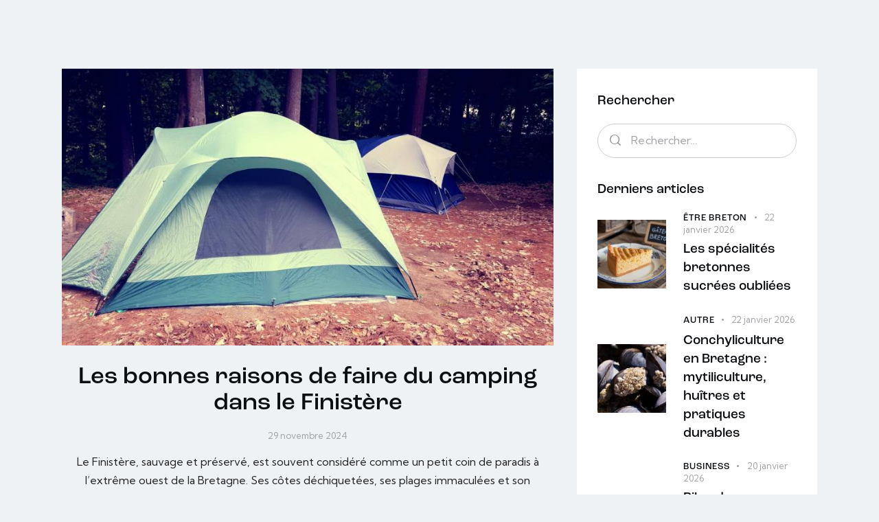

--- FILE ---
content_type: text/html; charset=UTF-8
request_url: https://www.breizh.bz/blog-2/page/6/
body_size: 17791
content:
<!DOCTYPE html>
<html lang="fr-FR" class="no-js scheme_default">

<head>
				<meta charset="UTF-8">
					<meta name="viewport" content="width=device-width, initial-scale=1">
		<meta name="format-detection" content="telephone=no">
		<link rel="profile" href="//gmpg.org/xfn/11">
		<meta name='robots' content='index, follow, max-image-preview:large, max-snippet:-1, max-video-preview:-1' />

	<!-- This site is optimized with the Yoast SEO plugin v26.8 - https://yoast.com/product/yoast-seo-wordpress/ -->
	<title>Blog Standard - Page 6 sur 14 - Breizh</title>
	<link rel="canonical" href="https://www.breizh.bz/blog-2/page/6/" />
	<link rel="prev" href="https://www.breizh.bz/blog-2/page/5/" />
	<link rel="next" href="https://www.breizh.bz/blog-2/page/7/" />
	<meta property="og:locale" content="fr_FR" />
	<meta property="og:type" content="article" />
	<meta property="og:title" content="Blog Standard - Page 6 sur 14 - Breizh" />
	<meta property="og:url" content="https://www.breizh.bz/blog-2/" />
	<meta property="og:site_name" content="Breizh" />
	<meta name="twitter:card" content="summary_large_image" />
	<script type="application/ld+json" class="yoast-schema-graph">{"@context":"https://schema.org","@graph":[{"@type":["WebPage","CollectionPage"],"@id":"https://www.breizh.bz/blog-2/","url":"https://www.breizh.bz/blog-2/page/6/","name":"Blog Standard - Page 6 sur 14 - Breizh","isPartOf":{"@id":"https://www.breizh.bz/#website"},"datePublished":"2020-04-22T11:34:00+00:00","dateModified":"2023-08-10T17:14:19+00:00","breadcrumb":{"@id":"https://www.breizh.bz/blog-2/page/6/#breadcrumb"},"inLanguage":"fr-FR"},{"@type":"BreadcrumbList","@id":"https://www.breizh.bz/blog-2/page/6/#breadcrumb","itemListElement":[{"@type":"ListItem","position":1,"name":"Accueil","item":"https://www.breizh.bz/"},{"@type":"ListItem","position":2,"name":"Blog Standard"}]},{"@type":"WebSite","@id":"https://www.breizh.bz/#website","url":"https://www.breizh.bz/","name":"Breizh","description":"La Bretagne, ca vous gagne !","publisher":{"@id":"https://www.breizh.bz/#organization"},"potentialAction":[{"@type":"SearchAction","target":{"@type":"EntryPoint","urlTemplate":"https://www.breizh.bz/?s={search_term_string}"},"query-input":{"@type":"PropertyValueSpecification","valueRequired":true,"valueName":"search_term_string"}}],"inLanguage":"fr-FR"},{"@type":"Organization","@id":"https://www.breizh.bz/#organization","name":"Breizh","url":"https://www.breizh.bz/","logo":{"@type":"ImageObject","inLanguage":"fr-FR","@id":"https://www.breizh.bz/#/schema/logo/image/","url":"https://www.breizh.bz/wp-content/uploads/2023/08/Breizh-Logo-Transparent2.png","contentUrl":"https://www.breizh.bz/wp-content/uploads/2023/08/Breizh-Logo-Transparent2.png","width":567,"height":567,"caption":"Breizh"},"image":{"@id":"https://www.breizh.bz/#/schema/logo/image/"}}]}</script>
	<!-- / Yoast SEO plugin. -->


<link rel='dns-prefetch' href='//use.typekit.net' />
<link rel='dns-prefetch' href='//fonts.googleapis.com' />
<link rel="alternate" type="application/rss+xml" title="Breizh &raquo; Flux" href="https://www.breizh.bz/feed/" />
			<meta property="og:type" content="website" />
			<meta property="og:site_name" content="Breizh" />
			<meta property="og:description" content="La Bretagne, ca vous gagne !" />
							<meta property="og:image" content="https://www.breizh.bz/wp-content/uploads/2023/08/Breizh-Logo-Transparent2.png" />
				<style id='wp-img-auto-sizes-contain-inline-css' type='text/css'>
img:is([sizes=auto i],[sizes^="auto," i]){contain-intrinsic-size:3000px 1500px}
/*# sourceURL=wp-img-auto-sizes-contain-inline-css */
</style>
<link property="stylesheet" rel='stylesheet' id='trx_addons-icons-css' href='https://www.breizh.bz/wp-content/plugins/trx_addons/css/font-icons/css/trx_addons_icons.css' type='text/css' media='all' />
<link property="stylesheet" rel='stylesheet' id='harper-font-roc-grotesk-css' href='https://use.typekit.net/mwe5hxs.css' type='text/css' media='all' />
<link property="stylesheet" rel='stylesheet' id='harper-font-google_fonts-css' href='https://fonts.googleapis.com/css2?family=Kumbh+Sans:wght@100;200;300;400;500;600;700;800;900&#038;subset=latin,latin-ext&#038;display=swap' type='text/css' media='all' />
<link property="stylesheet" rel='stylesheet' id='harper-fontello-css' href='https://www.breizh.bz/wp-content/themes/harper/skins/default/css/font-icons/css/fontello.css' type='text/css' media='all' />
<style id='wp-emoji-styles-inline-css' type='text/css'>

	img.wp-smiley, img.emoji {
		display: inline !important;
		border: none !important;
		box-shadow: none !important;
		height: 1em !important;
		width: 1em !important;
		margin: 0 0.07em !important;
		vertical-align: -0.1em !important;
		background: none !important;
		padding: 0 !important;
	}
/*# sourceURL=wp-emoji-styles-inline-css */
</style>
<link property="stylesheet" rel='stylesheet' id='wp-block-library-css' href='https://www.breizh.bz/wp-includes/css/dist/block-library/style.min.css?ver=6.9' type='text/css' media='all' />
<style id='classic-theme-styles-inline-css' type='text/css'>
/*! This file is auto-generated */
.wp-block-button__link{color:#fff;background-color:#32373c;border-radius:9999px;box-shadow:none;text-decoration:none;padding:calc(.667em + 2px) calc(1.333em + 2px);font-size:1.125em}.wp-block-file__button{background:#32373c;color:#fff;text-decoration:none}
/*# sourceURL=/wp-includes/css/classic-themes.min.css */
</style>
<style id='global-styles-inline-css' type='text/css'>
:root{--wp--preset--aspect-ratio--square: 1;--wp--preset--aspect-ratio--4-3: 4/3;--wp--preset--aspect-ratio--3-4: 3/4;--wp--preset--aspect-ratio--3-2: 3/2;--wp--preset--aspect-ratio--2-3: 2/3;--wp--preset--aspect-ratio--16-9: 16/9;--wp--preset--aspect-ratio--9-16: 9/16;--wp--preset--color--black: #000000;--wp--preset--color--cyan-bluish-gray: #abb8c3;--wp--preset--color--white: #ffffff;--wp--preset--color--pale-pink: #f78da7;--wp--preset--color--vivid-red: #cf2e2e;--wp--preset--color--luminous-vivid-orange: #ff6900;--wp--preset--color--luminous-vivid-amber: #fcb900;--wp--preset--color--light-green-cyan: #7bdcb5;--wp--preset--color--vivid-green-cyan: #00d084;--wp--preset--color--pale-cyan-blue: #8ed1fc;--wp--preset--color--vivid-cyan-blue: #0693e3;--wp--preset--color--vivid-purple: #9b51e0;--wp--preset--color--bg-color: #EFF2F5;--wp--preset--color--bd-color: #CBCED5;--wp--preset--color--text-dark: #0C0F12;--wp--preset--color--text-light: #A2A3A7;--wp--preset--color--text-link: #23BBC7;--wp--preset--color--text-hover: #199FAA;--wp--preset--color--text-link-2: #FFC74A;--wp--preset--color--text-hover-2: #F5BF47;--wp--preset--color--text-link-3: #C5A48E;--wp--preset--color--text-hover-3: #AB8E7A;--wp--preset--gradient--vivid-cyan-blue-to-vivid-purple: linear-gradient(135deg,rgb(6,147,227) 0%,rgb(155,81,224) 100%);--wp--preset--gradient--light-green-cyan-to-vivid-green-cyan: linear-gradient(135deg,rgb(122,220,180) 0%,rgb(0,208,130) 100%);--wp--preset--gradient--luminous-vivid-amber-to-luminous-vivid-orange: linear-gradient(135deg,rgb(252,185,0) 0%,rgb(255,105,0) 100%);--wp--preset--gradient--luminous-vivid-orange-to-vivid-red: linear-gradient(135deg,rgb(255,105,0) 0%,rgb(207,46,46) 100%);--wp--preset--gradient--very-light-gray-to-cyan-bluish-gray: linear-gradient(135deg,rgb(238,238,238) 0%,rgb(169,184,195) 100%);--wp--preset--gradient--cool-to-warm-spectrum: linear-gradient(135deg,rgb(74,234,220) 0%,rgb(151,120,209) 20%,rgb(207,42,186) 40%,rgb(238,44,130) 60%,rgb(251,105,98) 80%,rgb(254,248,76) 100%);--wp--preset--gradient--blush-light-purple: linear-gradient(135deg,rgb(255,206,236) 0%,rgb(152,150,240) 100%);--wp--preset--gradient--blush-bordeaux: linear-gradient(135deg,rgb(254,205,165) 0%,rgb(254,45,45) 50%,rgb(107,0,62) 100%);--wp--preset--gradient--luminous-dusk: linear-gradient(135deg,rgb(255,203,112) 0%,rgb(199,81,192) 50%,rgb(65,88,208) 100%);--wp--preset--gradient--pale-ocean: linear-gradient(135deg,rgb(255,245,203) 0%,rgb(182,227,212) 50%,rgb(51,167,181) 100%);--wp--preset--gradient--electric-grass: linear-gradient(135deg,rgb(202,248,128) 0%,rgb(113,206,126) 100%);--wp--preset--gradient--midnight: linear-gradient(135deg,rgb(2,3,129) 0%,rgb(40,116,252) 100%);--wp--preset--font-size--small: 13px;--wp--preset--font-size--medium: 20px;--wp--preset--font-size--large: 36px;--wp--preset--font-size--x-large: 42px;--wp--preset--spacing--20: 0.44rem;--wp--preset--spacing--30: 0.67rem;--wp--preset--spacing--40: 1rem;--wp--preset--spacing--50: 1.5rem;--wp--preset--spacing--60: 2.25rem;--wp--preset--spacing--70: 3.38rem;--wp--preset--spacing--80: 5.06rem;--wp--preset--shadow--natural: 6px 6px 9px rgba(0, 0, 0, 0.2);--wp--preset--shadow--deep: 12px 12px 50px rgba(0, 0, 0, 0.4);--wp--preset--shadow--sharp: 6px 6px 0px rgba(0, 0, 0, 0.2);--wp--preset--shadow--outlined: 6px 6px 0px -3px rgb(255, 255, 255), 6px 6px rgb(0, 0, 0);--wp--preset--shadow--crisp: 6px 6px 0px rgb(0, 0, 0);}:where(.is-layout-flex){gap: 0.5em;}:where(.is-layout-grid){gap: 0.5em;}body .is-layout-flex{display: flex;}.is-layout-flex{flex-wrap: wrap;align-items: center;}.is-layout-flex > :is(*, div){margin: 0;}body .is-layout-grid{display: grid;}.is-layout-grid > :is(*, div){margin: 0;}:where(.wp-block-columns.is-layout-flex){gap: 2em;}:where(.wp-block-columns.is-layout-grid){gap: 2em;}:where(.wp-block-post-template.is-layout-flex){gap: 1.25em;}:where(.wp-block-post-template.is-layout-grid){gap: 1.25em;}.has-black-color{color: var(--wp--preset--color--black) !important;}.has-cyan-bluish-gray-color{color: var(--wp--preset--color--cyan-bluish-gray) !important;}.has-white-color{color: var(--wp--preset--color--white) !important;}.has-pale-pink-color{color: var(--wp--preset--color--pale-pink) !important;}.has-vivid-red-color{color: var(--wp--preset--color--vivid-red) !important;}.has-luminous-vivid-orange-color{color: var(--wp--preset--color--luminous-vivid-orange) !important;}.has-luminous-vivid-amber-color{color: var(--wp--preset--color--luminous-vivid-amber) !important;}.has-light-green-cyan-color{color: var(--wp--preset--color--light-green-cyan) !important;}.has-vivid-green-cyan-color{color: var(--wp--preset--color--vivid-green-cyan) !important;}.has-pale-cyan-blue-color{color: var(--wp--preset--color--pale-cyan-blue) !important;}.has-vivid-cyan-blue-color{color: var(--wp--preset--color--vivid-cyan-blue) !important;}.has-vivid-purple-color{color: var(--wp--preset--color--vivid-purple) !important;}.has-black-background-color{background-color: var(--wp--preset--color--black) !important;}.has-cyan-bluish-gray-background-color{background-color: var(--wp--preset--color--cyan-bluish-gray) !important;}.has-white-background-color{background-color: var(--wp--preset--color--white) !important;}.has-pale-pink-background-color{background-color: var(--wp--preset--color--pale-pink) !important;}.has-vivid-red-background-color{background-color: var(--wp--preset--color--vivid-red) !important;}.has-luminous-vivid-orange-background-color{background-color: var(--wp--preset--color--luminous-vivid-orange) !important;}.has-luminous-vivid-amber-background-color{background-color: var(--wp--preset--color--luminous-vivid-amber) !important;}.has-light-green-cyan-background-color{background-color: var(--wp--preset--color--light-green-cyan) !important;}.has-vivid-green-cyan-background-color{background-color: var(--wp--preset--color--vivid-green-cyan) !important;}.has-pale-cyan-blue-background-color{background-color: var(--wp--preset--color--pale-cyan-blue) !important;}.has-vivid-cyan-blue-background-color{background-color: var(--wp--preset--color--vivid-cyan-blue) !important;}.has-vivid-purple-background-color{background-color: var(--wp--preset--color--vivid-purple) !important;}.has-black-border-color{border-color: var(--wp--preset--color--black) !important;}.has-cyan-bluish-gray-border-color{border-color: var(--wp--preset--color--cyan-bluish-gray) !important;}.has-white-border-color{border-color: var(--wp--preset--color--white) !important;}.has-pale-pink-border-color{border-color: var(--wp--preset--color--pale-pink) !important;}.has-vivid-red-border-color{border-color: var(--wp--preset--color--vivid-red) !important;}.has-luminous-vivid-orange-border-color{border-color: var(--wp--preset--color--luminous-vivid-orange) !important;}.has-luminous-vivid-amber-border-color{border-color: var(--wp--preset--color--luminous-vivid-amber) !important;}.has-light-green-cyan-border-color{border-color: var(--wp--preset--color--light-green-cyan) !important;}.has-vivid-green-cyan-border-color{border-color: var(--wp--preset--color--vivid-green-cyan) !important;}.has-pale-cyan-blue-border-color{border-color: var(--wp--preset--color--pale-cyan-blue) !important;}.has-vivid-cyan-blue-border-color{border-color: var(--wp--preset--color--vivid-cyan-blue) !important;}.has-vivid-purple-border-color{border-color: var(--wp--preset--color--vivid-purple) !important;}.has-vivid-cyan-blue-to-vivid-purple-gradient-background{background: var(--wp--preset--gradient--vivid-cyan-blue-to-vivid-purple) !important;}.has-light-green-cyan-to-vivid-green-cyan-gradient-background{background: var(--wp--preset--gradient--light-green-cyan-to-vivid-green-cyan) !important;}.has-luminous-vivid-amber-to-luminous-vivid-orange-gradient-background{background: var(--wp--preset--gradient--luminous-vivid-amber-to-luminous-vivid-orange) !important;}.has-luminous-vivid-orange-to-vivid-red-gradient-background{background: var(--wp--preset--gradient--luminous-vivid-orange-to-vivid-red) !important;}.has-very-light-gray-to-cyan-bluish-gray-gradient-background{background: var(--wp--preset--gradient--very-light-gray-to-cyan-bluish-gray) !important;}.has-cool-to-warm-spectrum-gradient-background{background: var(--wp--preset--gradient--cool-to-warm-spectrum) !important;}.has-blush-light-purple-gradient-background{background: var(--wp--preset--gradient--blush-light-purple) !important;}.has-blush-bordeaux-gradient-background{background: var(--wp--preset--gradient--blush-bordeaux) !important;}.has-luminous-dusk-gradient-background{background: var(--wp--preset--gradient--luminous-dusk) !important;}.has-pale-ocean-gradient-background{background: var(--wp--preset--gradient--pale-ocean) !important;}.has-electric-grass-gradient-background{background: var(--wp--preset--gradient--electric-grass) !important;}.has-midnight-gradient-background{background: var(--wp--preset--gradient--midnight) !important;}.has-small-font-size{font-size: var(--wp--preset--font-size--small) !important;}.has-medium-font-size{font-size: var(--wp--preset--font-size--medium) !important;}.has-large-font-size{font-size: var(--wp--preset--font-size--large) !important;}.has-x-large-font-size{font-size: var(--wp--preset--font-size--x-large) !important;}
:where(.wp-block-post-template.is-layout-flex){gap: 1.25em;}:where(.wp-block-post-template.is-layout-grid){gap: 1.25em;}
:where(.wp-block-term-template.is-layout-flex){gap: 1.25em;}:where(.wp-block-term-template.is-layout-grid){gap: 1.25em;}
:where(.wp-block-columns.is-layout-flex){gap: 2em;}:where(.wp-block-columns.is-layout-grid){gap: 2em;}
:root :where(.wp-block-pullquote){font-size: 1.5em;line-height: 1.6;}
/*# sourceURL=global-styles-inline-css */
</style>
<link property="stylesheet" rel='stylesheet' id='magnific-popup-css' href='https://www.breizh.bz/wp-content/plugins/trx_addons/js/magnific/magnific-popup.min.css' type='text/css' media='all' />
<link property="stylesheet" rel='stylesheet' id='trx_addons-css' href='https://www.breizh.bz/wp-content/plugins/trx_addons/css/__styles.css' type='text/css' media='all' />
<link property="stylesheet" rel='stylesheet' id='trx_addons-sc_content-css' href='https://www.breizh.bz/wp-content/plugins/trx_addons/components/shortcodes/content/content.css' type='text/css' media='all' />
<link property="stylesheet" rel='stylesheet' id='trx_addons-sc_content-responsive-css' href='https://www.breizh.bz/wp-content/plugins/trx_addons/components/shortcodes/content/content.responsive.css' type='text/css' media='(max-width:1439px)' />
<link property="stylesheet" rel='stylesheet' id='trx_addons-animations-css' href='https://www.breizh.bz/wp-content/plugins/trx_addons/css/trx_addons.animations.css' type='text/css' media='all' />
<link property="stylesheet" rel='stylesheet' id='elementor-icons-css' href='https://www.breizh.bz/wp-content/plugins/elementor/assets/lib/eicons/css/elementor-icons.min.css?ver=5.46.0' type='text/css' media='all' />
<link property="stylesheet" rel='stylesheet' id='elementor-frontend-css' href='https://www.breizh.bz/wp-content/uploads/elementor/css/custom-frontend.min.css?ver=1769010053' type='text/css' media='all' />
<style id='elementor-frontend-inline-css' type='text/css'>
.elementor-kit-15{--e-global-color-primary:#6EC1E4;--e-global-color-secondary:#54595F;--e-global-color-text:#7A7A7A;--e-global-color-accent:#61CE70;--e-global-color-61c01e98:#4054B2;--e-global-color-69bf31ed:#23A455;--e-global-color-7a1ccbe5:#000;--e-global-color-13ed1179:#FFF;--e-global-typography-primary-font-family:"Roboto";--e-global-typography-primary-font-weight:600;--e-global-typography-secondary-font-family:"Roboto Slab";--e-global-typography-secondary-font-weight:400;--e-global-typography-text-font-family:"Roboto";--e-global-typography-text-font-weight:400;--e-global-typography-accent-font-family:"Roboto";--e-global-typography-accent-font-weight:500;}.elementor-section.elementor-section-boxed > .elementor-container{max-width:1320px;}.e-con{--container-max-width:1320px;}.elementor-widget:not(:last-child){margin-block-end:20px;}.elementor-element{--widgets-spacing:20px 20px;--widgets-spacing-row:20px;--widgets-spacing-column:20px;}{}.sc_layouts_title_caption{display:var(--page-title-display);}@media(max-width:1279px){.elementor-section.elementor-section-boxed > .elementor-container{max-width:1024px;}.e-con{--container-max-width:1024px;}}@media(max-width:767px){.elementor-section.elementor-section-boxed > .elementor-container{max-width:767px;}.e-con{--container-max-width:767px;}}
/*# sourceURL=elementor-frontend-inline-css */
</style>
<link property="stylesheet" rel='stylesheet' id='elementor-gf-local-roboto-css' href='https://www.breizh.bz/wp-content/uploads/elementor/google-fonts/css/roboto.css?ver=1742226105' type='text/css' media='all' />
<link property="stylesheet" rel='stylesheet' id='elementor-gf-local-robotoslab-css' href='https://www.breizh.bz/wp-content/uploads/elementor/google-fonts/css/robotoslab.css?ver=1742226121' type='text/css' media='all' />
<link property="stylesheet" rel='stylesheet' id='wpgdprc-front-css-css' href='https://www.breizh.bz/wp-content/plugins/wp-gdpr-compliance/Assets/css/front.css?ver=1706542883' type='text/css' media='all' />
<style id='wpgdprc-front-css-inline-css' type='text/css'>
:root{--wp-gdpr--bar--background-color: #000000;--wp-gdpr--bar--color: #ffffff;--wp-gdpr--button--background-color: #000000;--wp-gdpr--button--background-color--darken: #000000;--wp-gdpr--button--color: #ffffff;}
/*# sourceURL=wpgdprc-front-css-inline-css */
</style>

<style id="elementor-post-4105">.elementor-4105 .elementor-element.elementor-element-69af241:not(.elementor-motion-effects-element-type-background), .elementor-4105 .elementor-element.elementor-element-69af241 > .elementor-motion-effects-container > .elementor-motion-effects-layer{background-color:#11161C;}.elementor-4105 .elementor-element.elementor-element-69af241 .trx_addons_bg_text{z-index:0;}.elementor-4105 .elementor-element.elementor-element-69af241 .trx_addons_bg_text.trx_addons_marquee_wrap .trx_addons_marquee_element{padding-right:50px;}.elementor-4105 .elementor-element.elementor-element-69af241{transition:background 0.3s, border 0.3s, border-radius 0.3s, box-shadow 0.3s;padding:0px 0px 0px 0px;}.elementor-4105 .elementor-element.elementor-element-69af241 > .elementor-background-overlay{transition:background 0.3s, border-radius 0.3s, opacity 0.3s;}.elementor-4105 .elementor-element.elementor-element-60787d3{--spacer-size:20px;}.elementor-4105 .elementor-element.elementor-element-4e3e0d9{text-align:start;}.elementor-4105 .elementor-element.elementor-element-6565dcf:not(.elementor-motion-effects-element-type-background), .elementor-4105 .elementor-element.elementor-element-6565dcf > .elementor-motion-effects-container > .elementor-motion-effects-layer{background-color:#11161C;}.elementor-4105 .elementor-element.elementor-element-6565dcf .trx_addons_bg_text{z-index:0;}.elementor-4105 .elementor-element.elementor-element-6565dcf .trx_addons_bg_text.trx_addons_marquee_wrap .trx_addons_marquee_element{padding-right:50px;}.elementor-4105 .elementor-element.elementor-element-6565dcf{transition:background 0.3s, border 0.3s, border-radius 0.3s, box-shadow 0.3s;padding:0px 0px 0px 0px;}.elementor-4105 .elementor-element.elementor-element-6565dcf > .elementor-background-overlay{transition:background 0.3s, border-radius 0.3s, opacity 0.3s;}.elementor-4105 .elementor-element.elementor-element-b5e6278{--spacer-size:20px;}.elementor-4105 .elementor-element.elementor-element-2b55e1f{--spacer-size:50px;}.elementor-4105 .elementor-element.elementor-element-a221489 > .elementor-widget-container{margin:7px 0px 0px 0px;}.elementor-4105 .elementor-element.elementor-element-7648a03{--spacer-size:50px;}.trx-addons-layout--edit-mode .trx-addons-layout__inner{background-color:var(--theme-color-bg_color);}.trx-addons-layout--single-preview .trx-addons-layout__inner{background-color:var(--theme-color-bg_color);}@media(max-width:1279px){.elementor-4105 .elementor-element.elementor-element-a221489 > .elementor-widget-container{margin:0px 0px 0px 0px;}}@media(max-width:767px){.elementor-4105 .elementor-element.elementor-element-2b55e1f{--spacer-size:20px;}.elementor-4105 .elementor-element.elementor-element-a221489{line-height:1.4em;}.elementor-4105 .elementor-element.elementor-element-7648a03 > .elementor-widget-container{margin:-25px 0px 0px 0px;}}</style>
<style id='rs-plugin-settings-inline-css' type='text/css'>
#rs-demo-id {}
/*# sourceURL=rs-plugin-settings-inline-css */
</style>
<link property="stylesheet" rel='stylesheet' id='widget-spacer-css' href='https://www.breizh.bz/wp-content/plugins/elementor/assets/css/widget-spacer.min.css?ver=3.34.2' type='text/css' media='all' />
<link property="stylesheet" rel='stylesheet' id='widget-image-css' href='https://www.breizh.bz/wp-content/plugins/elementor/assets/css/widget-image.min.css?ver=3.34.2' type='text/css' media='all' />

<link property="stylesheet" rel='stylesheet' id='harper-style-css' href='https://www.breizh.bz/wp-content/themes/harper/style.css' type='text/css' media='all' />
<link property="stylesheet" rel='stylesheet' id='mediaelement-css' href='https://www.breizh.bz/wp-includes/js/mediaelement/mediaelementplayer-legacy.min.css?ver=4.2.17' type='text/css' media='all' />
<link property="stylesheet" rel='stylesheet' id='wp-mediaelement-css' href='https://www.breizh.bz/wp-includes/js/mediaelement/wp-mediaelement.min.css?ver=6.9' type='text/css' media='all' />
<link property="stylesheet" rel='stylesheet' id='harper-skin-default-css' href='https://www.breizh.bz/wp-content/themes/harper/skins/default/css/style.css' type='text/css' media='all' />
<link property="stylesheet" rel='stylesheet' id='harper-plugins-css' href='https://www.breizh.bz/wp-content/themes/harper/skins/default/css/__plugins.css' type='text/css' media='all' />
<link property="stylesheet" rel='stylesheet' id='harper-extra-skin-default-css' href='https://www.breizh.bz/wp-content/themes/harper/skins/default/extra-style.css' type='text/css' media='all' />
<link property="stylesheet" rel='stylesheet' id='harper-custom-css' href='https://www.breizh.bz/wp-content/themes/harper/skins/default/css/__custom.css' type='text/css' media='all' />
<link property="stylesheet" rel='stylesheet' id='harper-child-css' href='https://www.breizh.bz/wp-content/themes/harper-child/style.css' type='text/css' media='all' />
<link property="stylesheet" rel='stylesheet' id='trx_addons-responsive-css' href='https://www.breizh.bz/wp-content/plugins/trx_addons/css/__responsive.css' type='text/css' media='(max-width:1439px)' />
<link property="stylesheet" rel='stylesheet' id='harper-responsive-css' href='https://www.breizh.bz/wp-content/themes/harper/skins/default/css/__responsive.css' type='text/css' media='(max-width:1679px)' />
<link property="stylesheet" rel='stylesheet' id='harper-responsive-child-css' href='https://www.breizh.bz/wp-content/themes/harper-child/responsive.css' type='text/css' media='(max-width:1679px)' />
<link property="stylesheet" rel='stylesheet' id='swiper-css' href='https://www.breizh.bz/wp-content/plugins/trx_addons/js/swiper/swiper.min.css' type='text/css' media='all' />
<script type="text/javascript" src="https://www.breizh.bz/wp-includes/js/jquery/jquery.min.js?ver=3.7.1" id="jquery-core-js"></script>
<script type="text/javascript" src="https://www.breizh.bz/wp-includes/js/jquery/jquery-migrate.min.js?ver=3.4.1" id="jquery-migrate-js"></script>
<link rel="https://api.w.org/" href="https://www.breizh.bz/wp-json/" /><link rel="EditURI" type="application/rsd+xml" title="RSD" href="https://www.breizh.bz/xmlrpc.php?rsd" />
<meta name="generator" content="WordPress 6.9" />
<meta name="generator" content="Elementor 3.34.2; features: additional_custom_breakpoints; settings: css_print_method-internal, google_font-enabled, font_display-swap">
			<style>
				.e-con.e-parent:nth-of-type(n+4):not(.e-lazyloaded):not(.e-no-lazyload),
				.e-con.e-parent:nth-of-type(n+4):not(.e-lazyloaded):not(.e-no-lazyload) * {
					background-image: none !important;
				}
				@media screen and (max-height: 1024px) {
					.e-con.e-parent:nth-of-type(n+3):not(.e-lazyloaded):not(.e-no-lazyload),
					.e-con.e-parent:nth-of-type(n+3):not(.e-lazyloaded):not(.e-no-lazyload) * {
						background-image: none !important;
					}
				}
				@media screen and (max-height: 640px) {
					.e-con.e-parent:nth-of-type(n+2):not(.e-lazyloaded):not(.e-no-lazyload),
					.e-con.e-parent:nth-of-type(n+2):not(.e-lazyloaded):not(.e-no-lazyload) * {
						background-image: none !important;
					}
				}
			</style>
			<meta name="generator" content="Powered by Slider Revolution 6.6.11 - responsive, Mobile-Friendly Slider Plugin for WordPress with comfortable drag and drop interface." />
<link rel="icon" href="https://www.breizh.bz/wp-content/uploads/2023/08/favico.png" sizes="32x32" />
<link rel="icon" href="https://www.breizh.bz/wp-content/uploads/2023/08/favico.png" sizes="192x192" />
<link rel="apple-touch-icon" href="https://www.breizh.bz/wp-content/uploads/2023/08/favico.png" />
<meta name="msapplication-TileImage" content="https://www.breizh.bz/wp-content/uploads/2023/08/favico.png" />
<script>function setREVStartSize(e){
			//window.requestAnimationFrame(function() {
				window.RSIW = window.RSIW===undefined ? window.innerWidth : window.RSIW;
				window.RSIH = window.RSIH===undefined ? window.innerHeight : window.RSIH;
				try {
					var pw = document.getElementById(e.c).parentNode.offsetWidth,
						newh;
					pw = pw===0 || isNaN(pw) || (e.l=="fullwidth" || e.layout=="fullwidth") ? window.RSIW : pw;
					e.tabw = e.tabw===undefined ? 0 : parseInt(e.tabw);
					e.thumbw = e.thumbw===undefined ? 0 : parseInt(e.thumbw);
					e.tabh = e.tabh===undefined ? 0 : parseInt(e.tabh);
					e.thumbh = e.thumbh===undefined ? 0 : parseInt(e.thumbh);
					e.tabhide = e.tabhide===undefined ? 0 : parseInt(e.tabhide);
					e.thumbhide = e.thumbhide===undefined ? 0 : parseInt(e.thumbhide);
					e.mh = e.mh===undefined || e.mh=="" || e.mh==="auto" ? 0 : parseInt(e.mh,0);
					if(e.layout==="fullscreen" || e.l==="fullscreen")
						newh = Math.max(e.mh,window.RSIH);
					else{
						e.gw = Array.isArray(e.gw) ? e.gw : [e.gw];
						for (var i in e.rl) if (e.gw[i]===undefined || e.gw[i]===0) e.gw[i] = e.gw[i-1];
						e.gh = e.el===undefined || e.el==="" || (Array.isArray(e.el) && e.el.length==0)? e.gh : e.el;
						e.gh = Array.isArray(e.gh) ? e.gh : [e.gh];
						for (var i in e.rl) if (e.gh[i]===undefined || e.gh[i]===0) e.gh[i] = e.gh[i-1];
											
						var nl = new Array(e.rl.length),
							ix = 0,
							sl;
						e.tabw = e.tabhide>=pw ? 0 : e.tabw;
						e.thumbw = e.thumbhide>=pw ? 0 : e.thumbw;
						e.tabh = e.tabhide>=pw ? 0 : e.tabh;
						e.thumbh = e.thumbhide>=pw ? 0 : e.thumbh;
						for (var i in e.rl) nl[i] = e.rl[i]<window.RSIW ? 0 : e.rl[i];
						sl = nl[0];
						for (var i in nl) if (sl>nl[i] && nl[i]>0) { sl = nl[i]; ix=i;}
						var m = pw>(e.gw[ix]+e.tabw+e.thumbw) ? 1 : (pw-(e.tabw+e.thumbw)) / (e.gw[ix]);
						newh =  (e.gh[ix] * m) + (e.tabh + e.thumbh);
					}
					var el = document.getElementById(e.c);
					if (el!==null && el) el.style.height = newh+"px";
					el = document.getElementById(e.c+"_wrapper");
					if (el!==null && el) {
						el.style.height = newh+"px";
						el.style.display = "block";
					}
				} catch(e){
					console.log("Failure at Presize of Slider:" + e)
				}
			//});
		  };</script>
		<style type="text/css" id="wp-custom-css">
			.sidebar_hide.narrow_content .post_item_single.post_type_post {
  width: 100% !important;
  margin: 0 auto;
}

h1 .sc_item_title_text{
	font-size:3vw !important;
}

header.top_panel.top_panel_custom.top_panel_custom_18908.top_panel_custom_header-centered-dark-with-social-harper.without_bg_image, header.top_panel.top_panel_custom.top_panel_custom_18050.top_panel_custom_header-main-without-title-harper.without_bg_image.with_featured_image{
	background:#000;
}

.sc_layouts_menu_default ul li a span{
	color:#fff !important;
}

.sc_layouts_row_type_compact .search_wrap .search_submit::before, [class*="scheme_"].sc_layouts_row_type_compact .search_wrap .search_submit::before {
  color:#fff !important;
}

.post_layout_excerpt{
	text-align:center;
}

div.post_footer.post_footer_single.entry-footer div.post_meta.post_meta_single{
	display:none !important;
}
.elementor-widget-trx_sc_title.trx_addons_parallax_layers_inited.trx_addons_parallax_blocks_inited.animated.fadeIn div.elementor-widget-container div.sc_title.sc_title_default h1.sc_item_title.sc_title_title.sc_align_center.sc_item_title_style_default.sc_item_title_tag.sc_typed span.sc_item_title_text{
	font-size:1em !important;
}

.post_header_single .post_meta.post_meta_categories a:not(.post_sponsored_label){
	background-color: #47c2ad !important;
		
}

/* correction bug !... acceuil0 img top ?*/
.elementor-22098 .elementor-element.elementor-element-47216a99 > .elementor-background-overlay{display:none;}

.custom-table {
    width: 100% !important;
     border-collapse: separate !important;
    background-color: white !important;
}

.custom-table th {
    background-color: #47c2ad !important;
    color: white !important;
    padding: 10px !important;
}

.custom-table td {
    color: #1a1a1a !important;
    padding: 8px !important;
}

.custom-table tr:nth-child(2n) {
    background-color: #c2eae2 !important; 
}

.custom-table tr:nth-child(2n+1) {
    background-color: #86b8b8 !important;
}

.post p, .post div, .post ul, .post li, .post span, .post table {
    color: #242424 !important; 
}


		</style>
		</head>

<body data-rsssl=1 class="blog paged wp-custom-logo paged-6 wp-theme-harper wp-child-theme-harper-child hide_fixed_rows_enabled skin_default scheme_default blog_mode_home body_style_wide  is_stream blog_style_excerpt sidebar_show sidebar_right sidebar_small_screen_below trx_addons_present header_type_custom header_style_header-custom-18908 header_position_default menu_side_none no_layout fixed_blocks_sticky elementor-default elementor-kit-15">

	
	<div class="body_wrap" >

		
		<div class="page_wrap" >

			
							<a class="harper_skip_link skip_to_content_link" href="#content_skip_link_anchor" tabindex="1">Skip to content</a>
								<a class="harper_skip_link skip_to_sidebar_link" href="#sidebar_skip_link_anchor" tabindex="1">Skip to sidebar</a>
								<a class="harper_skip_link skip_to_footer_link" href="#footer_skip_link_anchor" tabindex="1">Skip to footer</a>

				<header class="top_panel top_panel_custom top_panel_custom_18908 top_panel_custom_				 without_bg_image">
	</header>
<div class="menu_mobile_overlay scheme_dark"></div>
<div class="menu_mobile menu_mobile_fullscreen scheme_dark">
	<div class="menu_mobile_inner with_widgets">
        <div class="menu_mobile_header_wrap">
            <a class="sc_layouts_logo" href="https://www.breizh.bz/">
		<span class="logo_text">Breizh</span><span class="logo_slogan">La Bretagne, ca vous gagne !</span>	</a>
	
            <a class="menu_mobile_close menu_button_close" tabindex="0"><span class="menu_button_close_text">Close</span><span class="menu_button_close_icon"></span></a>
        </div>
        <div class="menu_mobile_content_wrap content_wrap">
            <div class="menu_mobile_content_wrap_inner"><nav class="menu_mobile_nav_area" itemscope="itemscope" itemtype="https://schema.org/SiteNavigationElement"><ul id="menu_mobile" class=" menu_mobile_nav"><li id="menu_mobile-item-21840" class="menu-item menu-item-type-post_type menu-item-object-page menu-item-21840"><a href="https://www.breizh.bz/contact/"><span>Nous contacter</span></a></li></ul></nav><div class="socials_mobile"><a target="_blank" href="https://www.facebook.com/AxiomThemes-505060569826537/" class="social_item social_item_style_icons sc_icon_type_icons social_item_type_icons"><span class="social_icon social_icon_facebook-1" style=""><span class="icon-facebook-1"></span></span></a><a target="_blank" href="https://twitter.com/ThemesAxiom/" class="social_item social_item_style_icons sc_icon_type_icons social_item_type_icons"><span class="social_icon social_icon_twitter-new" style=""><span class="icon-twitter-new"></span></span></a><a target="_blank" href="https://dribbble.com/axiomthemes/" class="social_item social_item_style_icons sc_icon_type_icons social_item_type_icons"><span class="social_icon social_icon_dribble-new" style=""><span class="icon-dribble-new"></span></span></a><a target="_blank" href="https://www.instagram.com/axiom_themes/" class="social_item social_item_style_icons sc_icon_type_icons social_item_type_icons"><span class="social_icon social_icon_instagram" style=""><span class="icon-instagram"></span></span></a></div>            </div>
		</div><div class="menu_mobile_widgets_area"></div>
    </div>
</div>

			
			<div class="page_content_wrap">
								<div class="content_wrap">

					
					<div class="content">
												<a id="content_skip_link_anchor" class="harper_skip_link_anchor" href="#"></a>
									<div class="posts_container excerpt_wrap excerpt_1">
			<article id="post-22318" data-post-id="22318"
	class="post_item post_item_container post_layout_excerpt post_format_standard post-22318 post type-post status-publish format-standard has-post-thumbnail hentry category-loisirs-en-bretagne" data-post-animation="animated fadeIn normal">
	<div class="post_featured with_thumb hover_link"><img width="840" height="473" src="https://www.breizh.bz/wp-content/uploads/2024/11/camping-finistere-840x473.jpg" class="attachment-harper-thumb-big size-harper-thumb-big wp-post-image" alt="" decoding="async" srcset="https://www.breizh.bz/wp-content/uploads/2024/11/camping-finistere-840x473.jpg 840w, https://www.breizh.bz/wp-content/uploads/2024/11/camping-finistere-300x169.jpg 300w, https://www.breizh.bz/wp-content/uploads/2024/11/camping-finistere-1024x576.jpg 1024w, https://www.breizh.bz/wp-content/uploads/2024/11/camping-finistere-768x432.jpg 768w, https://www.breizh.bz/wp-content/uploads/2024/11/camping-finistere-1536x864.jpg 1536w, https://www.breizh.bz/wp-content/uploads/2024/11/camping-finistere-370x208.jpg 370w, https://www.breizh.bz/wp-content/uploads/2024/11/camping-finistere-1290x725.jpg 1290w, https://www.breizh.bz/wp-content/uploads/2024/11/camping-finistere-410x231.jpg 410w, https://www.breizh.bz/wp-content/uploads/2024/11/camping-finistere-270x152.jpg 270w, https://www.breizh.bz/wp-content/uploads/2024/11/camping-finistere.jpg 1920w" sizes="(max-width: 840px) 100vw, 840px" />						<div class="mask"></div>
									<a href="https://www.breizh.bz/les-bonnes-raisons-de-faire-du-camping-dans-le-finistere/"  aria-hidden="true" class="link"></a>
			</div>		<div class="post_header entry-header">
			<h3 class="post_title entry-title"><a href="https://www.breizh.bz/les-bonnes-raisons-de-faire-du-camping-dans-le-finistere/" rel="bookmark">Les bonnes raisons de faire du camping dans le Finistère</a></h3>		</div><!-- .post_header -->
				<div class="post_content entry-content">
			<div class="post_meta"><span class="post_meta_item post_date"><a href="https://www.breizh.bz/les-bonnes-raisons-de-faire-du-camping-dans-le-finistere/">29 novembre 2024</a></span></div><div class="post_content_inner">Le Finistère, sauvage et préservé, est souvent considéré comme un petit coin de paradis à l’extrême ouest de la Bretagne. Ses côtes déchiquetées, ses plages immaculées et son patrimoine culturel&hellip;</div><p><a class="post-more-link" href="https://www.breizh.bz/les-bonnes-raisons-de-faire-du-camping-dans-le-finistere/"><span class="link-text">Lire la suite</span><span class="more-link-icon"></span></a></p>		</div><!-- .entry-content -->
		</article>
<article id="post-22313" data-post-id="22313"
	class="post_item post_item_container post_layout_excerpt post_format_standard post-22313 post type-post status-publish format-standard has-post-thumbnail hentry category-loisirs-en-bretagne" data-post-animation="animated fadeIn normal">
	<div class="post_featured with_thumb hover_link"><img width="840" height="473" src="https://www.breizh.bz/wp-content/uploads/2024/11/phare-bretagne-840x473.jpg" class="attachment-harper-thumb-big size-harper-thumb-big wp-post-image" alt="" decoding="async" srcset="https://www.breizh.bz/wp-content/uploads/2024/11/phare-bretagne-840x473.jpg 840w, https://www.breizh.bz/wp-content/uploads/2024/11/phare-bretagne-410x230.jpg 410w, https://www.breizh.bz/wp-content/uploads/2024/11/phare-bretagne-270x152.jpg 270w" sizes="(max-width: 840px) 100vw, 840px" />						<div class="mask"></div>
									<a href="https://www.breizh.bz/nos-idees-dhebergements-insolites-en-bretagne/"  aria-hidden="true" class="link"></a>
			</div>		<div class="post_header entry-header">
			<h3 class="post_title entry-title"><a href="https://www.breizh.bz/nos-idees-dhebergements-insolites-en-bretagne/" rel="bookmark">Nos idées d&#8217;hébergements insolites en Bretagne</a></h3>		</div><!-- .post_header -->
				<div class="post_content entry-content">
			<div class="post_meta"><span class="post_meta_item post_date"><a href="https://www.breizh.bz/nos-idees-dhebergements-insolites-en-bretagne/">22 novembre 2024</a></span></div><div class="post_content_inner">La Bretagne est une région de France réputée pour ses paysages côtiers spectaculaires, sa richesse culturelle et son histoire fascinante. Si vous prévoyez un voyage en Bretagne et que vous&hellip;</div><p><a class="post-more-link" href="https://www.breizh.bz/nos-idees-dhebergements-insolites-en-bretagne/"><span class="link-text">Lire la suite</span><span class="more-link-icon"></span></a></p>		</div><!-- .entry-content -->
		</article>
<article id="post-22306" data-post-id="22306"
	class="post_item post_item_container post_layout_excerpt post_format_standard post-22306 post type-post status-publish format-standard has-post-thumbnail hentry category-business" data-post-animation="animated fadeIn normal">
	<div class="post_featured with_thumb hover_link"><img width="840" height="473" src="https://www.breizh.bz/wp-content/uploads/2024/10/integration-audiovisuelle-840x473.jpg" class="attachment-harper-thumb-big size-harper-thumb-big wp-post-image" alt="" decoding="async" srcset="https://www.breizh.bz/wp-content/uploads/2024/10/integration-audiovisuelle-840x473.jpg 840w, https://www.breizh.bz/wp-content/uploads/2024/10/integration-audiovisuelle-410x230.jpg 410w, https://www.breizh.bz/wp-content/uploads/2024/10/integration-audiovisuelle-270x152.jpg 270w" sizes="(max-width: 840px) 100vw, 840px" />						<div class="mask"></div>
									<a href="https://www.breizh.bz/integration-audiovisuelle/"  aria-hidden="true" class="link"></a>
			</div>		<div class="post_header entry-header">
			<h3 class="post_title entry-title"><a href="https://www.breizh.bz/integration-audiovisuelle/" rel="bookmark">Les bénéfices de l&#8217;intégration audiovisuelle pour les entreprises Bretonnes</a></h3>		</div><!-- .post_header -->
				<div class="post_content entry-content">
			<div class="post_meta"><span class="post_meta_item post_date"><a href="https://www.breizh.bz/integration-audiovisuelle/">14 octobre 2024</a></span></div><div class="post_content_inner">La communication visuelle est devenue cruciale. Le numérique transforme nos interactions, rendant l'audiovisuel indispensable pour rester compétitif. Avec leur riche culture et dynamisme économique, les entreprises de Bretagne sont bien&hellip;</div><p><a class="post-more-link" href="https://www.breizh.bz/integration-audiovisuelle/"><span class="link-text">Lire la suite</span><span class="more-link-icon"></span></a></p>		</div><!-- .entry-content -->
		</article>
<article id="post-22299" data-post-id="22299"
	class="post_item post_item_container post_layout_excerpt post_format_standard post-22299 post type-post status-publish format-standard has-post-thumbnail hentry category-loisirs-en-bretagne" data-post-animation="animated fadeIn normal">
	<div class="post_featured with_thumb hover_link"><img width="840" height="473" src="https://www.breizh.bz/wp-content/uploads/2024/09/plage-vendee-840x473.jpg" class="attachment-harper-thumb-big size-harper-thumb-big wp-post-image" alt="" decoding="async" srcset="https://www.breizh.bz/wp-content/uploads/2024/09/plage-vendee-840x473.jpg 840w, https://www.breizh.bz/wp-content/uploads/2024/09/plage-vendee-410x230.jpg 410w, https://www.breizh.bz/wp-content/uploads/2024/09/plage-vendee-270x152.jpg 270w" sizes="(max-width: 840px) 100vw, 840px" />						<div class="mask"></div>
									<a href="https://www.breizh.bz/partir-a-tranche-sur-mer-pour-vos-prochaines-vacances/"  aria-hidden="true" class="link"></a>
			</div>		<div class="post_header entry-header">
			<h3 class="post_title entry-title"><a href="https://www.breizh.bz/partir-a-tranche-sur-mer-pour-vos-prochaines-vacances/" rel="bookmark">Les bonnes raisons de partir dans le sud de la Bretagne, à Tranche-sur-Mer pour vos prochaines vacances</a></h3>		</div><!-- .post_header -->
				<div class="post_content entry-content">
			<div class="post_meta"><span class="post_meta_item post_date"><a href="https://www.breizh.bz/partir-a-tranche-sur-mer-pour-vos-prochaines-vacances/">23 septembre 2024</a></span></div><div class="post_content_inner">Pourquoi choisir Tranche-sur-Mer en Vendée pour vos prochains congés ? Située sur la côte atlantique, cette charmante station balnéaire offre bien plus que de simples plages. Connue pour ses vastes&hellip;</div><p><a class="post-more-link" href="https://www.breizh.bz/partir-a-tranche-sur-mer-pour-vos-prochaines-vacances/"><span class="link-text">Lire la suite</span><span class="more-link-icon"></span></a></p>		</div><!-- .entry-content -->
		</article>
<article id="post-22287" data-post-id="22287"
	class="post_item post_item_container post_layout_excerpt post_format_standard post-22287 post type-post status-publish format-standard has-post-thumbnail hentry category-business" data-post-animation="animated fadeIn normal">
	<div class="post_featured with_thumb hover_link"><img width="840" height="473" src="https://www.breizh.bz/wp-content/uploads/2024/08/Pourquoi-opter-pour-le-portage-salarial-quand-on-travaille-a-son-compte-66b6276916ddc-840x473.jpeg" class="attachment-harper-thumb-big size-harper-thumb-big wp-post-image" alt="" decoding="async" srcset="https://www.breizh.bz/wp-content/uploads/2024/08/Pourquoi-opter-pour-le-portage-salarial-quand-on-travaille-a-son-compte-66b6276916ddc-840x473.jpeg 840w, https://www.breizh.bz/wp-content/uploads/2024/08/Pourquoi-opter-pour-le-portage-salarial-quand-on-travaille-a-son-compte-66b6276916ddc-410x230.jpeg 410w, https://www.breizh.bz/wp-content/uploads/2024/08/Pourquoi-opter-pour-le-portage-salarial-quand-on-travaille-a-son-compte-66b6276916ddc-270x152.jpeg 270w" sizes="(max-width: 840px) 100vw, 840px" />						<div class="mask"></div>
									<a href="https://www.breizh.bz/pourquoi-opter-pour-le-portage-salarial-quand-on-travaille-a-son-compte/"  aria-hidden="true" class="link"></a>
			</div>		<div class="post_header entry-header">
			<h3 class="post_title entry-title"><a href="https://www.breizh.bz/pourquoi-opter-pour-le-portage-salarial-quand-on-travaille-a-son-compte/" rel="bookmark">Pourquoi opter pour le portage salarial quand on travaille à son compte ?</a></h3>		</div><!-- .post_header -->
				<div class="post_content entry-content">
			<div class="post_meta"><span class="post_meta_item post_date"><a href="https://www.breizh.bz/pourquoi-opter-pour-le-portage-salarial-quand-on-travaille-a-son-compte/">12 août 2024</a></span></div><div class="post_content_inner">Quel est le plus grand défi pour les travailleurs indépendants aujourd'hui ? La gestion administrative et la recherche de clients peuvent souvent s'avérer être un véritable casse-tête.

Nombreux sont ceux qui&hellip;</div><p><a class="post-more-link" href="https://www.breizh.bz/pourquoi-opter-pour-le-portage-salarial-quand-on-travaille-a-son-compte/"><span class="link-text">Lire la suite</span><span class="more-link-icon"></span></a></p>		</div><!-- .entry-content -->
		</article>
<article id="post-22246" data-post-id="22246"
	class="post_item post_item_container post_layout_excerpt post_format_standard post-22246 post type-post status-publish format-standard has-post-thumbnail hentry category-loisirs-en-bretagne" data-post-animation="animated fadeIn normal">
	<div class="post_featured with_thumb hover_link"><img width="840" height="473" src="https://www.breizh.bz/wp-content/uploads/2024/08/parc-aquatique-bretagne-840x473.jpg" class="attachment-harper-thumb-big size-harper-thumb-big wp-post-image" alt="" decoding="async" srcset="https://www.breizh.bz/wp-content/uploads/2024/08/parc-aquatique-bretagne-840x473.jpg 840w, https://www.breizh.bz/wp-content/uploads/2024/08/parc-aquatique-bretagne-410x230.jpg 410w, https://www.breizh.bz/wp-content/uploads/2024/08/parc-aquatique-bretagne-270x152.jpg 270w" sizes="(max-width: 840px) 100vw, 840px" />						<div class="mask"></div>
									<a href="https://www.breizh.bz/parcs-de-loisirs-bretons-a-visiter-en-famille/"  aria-hidden="true" class="link"></a>
			</div>		<div class="post_header entry-header">
			<h3 class="post_title entry-title"><a href="https://www.breizh.bz/parcs-de-loisirs-bretons-a-visiter-en-famille/" rel="bookmark">Quelques idées de parcs de loisirs Bretons à visiter en famille</a></h3>		</div><!-- .post_header -->
				<div class="post_content entry-content">
			<div class="post_meta"><span class="post_meta_item post_date"><a href="https://www.breizh.bz/parcs-de-loisirs-bretons-a-visiter-en-famille/">3 août 2024</a></span></div><div class="post_content_inner">La Bretagne est connue pour ses paysages magnifiques, son patrimoine culturel et ses spécialités gastronomiques. Mais saviez-vous qu'elle abrite également des parcs d'attraction et aquatiques de renommée ? Retrouvez ici&hellip;</div><p><a class="post-more-link" href="https://www.breizh.bz/parcs-de-loisirs-bretons-a-visiter-en-famille/"><span class="link-text">Lire la suite</span><span class="more-link-icon"></span></a></p>		</div><!-- .entry-content -->
		</article>
		</div>
			<nav class="navigation pagination" aria-label="Pagination des publications">		<h2 class="screen-reader-text">Pagination des publications</h2>		<div class="nav-links"><a class="prev page-numbers" href="https://www.breizh.bz/blog-2/page/5/">&lt;</a><a class="page-numbers" href="https://www.breizh.bz/blog-2/"><span class="meta-nav screen-reader-text">Page </span>1</a><span class="page-numbers dots">…</span><a class="page-numbers" href="https://www.breizh.bz/blog-2/page/4/"><span class="meta-nav screen-reader-text">Page </span>4</a><a class="page-numbers" href="https://www.breizh.bz/blog-2/page/5/"><span class="meta-nav screen-reader-text">Page </span>5</a><span aria-current="page" class="page-numbers current"><span class="meta-nav screen-reader-text">Page </span>6</span><a class="page-numbers" href="https://www.breizh.bz/blog-2/page/7/"><span class="meta-nav screen-reader-text">Page </span>7</a><a class="page-numbers" href="https://www.breizh.bz/blog-2/page/8/"><span class="meta-nav screen-reader-text">Page </span>8</a><span class="page-numbers dots">…</span><a class="page-numbers" href="https://www.breizh.bz/blog-2/page/14/"><span class="meta-nav screen-reader-text">Page </span>14</a><a class="next page-numbers" href="https://www.breizh.bz/blog-2/page/7/">&gt;</a></div>	</nav>						</div>
								<div class="sidebar widget_area
			 right sidebar_below sidebar_default scheme_default		" role="complementary">
						<a id="sidebar_skip_link_anchor" class="harper_skip_link_anchor" href="#"></a>
						<div class="sidebar_inner">
				<aside class="widget widget_search"><h5 class="widget_title">Rechercher</h5><form role="search" method="get" class="search-form" action="https://www.breizh.bz/">
				<label>
					<span class="screen-reader-text">Rechercher :</span>
					<input type="search" class="search-field" placeholder="Rechercher…" value="" name="s" />
				</label>
				<input type="submit" class="search-submit" value="Rechercher" />
			</form></aside><aside class="widget widget_recent_posts"><h5 class="widget_title">Derniers articles</h5><article class="post_item with_thumb"><div class="post_thumb hover_zoom"><a href="https://www.breizh.bz/les-specialites-bretonnes-sucrees-oubliees/"><img width="120" height="120" src="https://www.breizh.bz/wp-content/uploads/2025/08/2998-46960NRUB-1_HD-120x120.jpg" class="attachment-harper-thumb-tiny size-harper-thumb-tiny wp-post-image" alt="Les spécialités bretonnes sucrées oubliées" decoding="async" srcset="https://www.breizh.bz/wp-content/uploads/2025/08/2998-46960NRUB-1_HD-120x120.jpg 120w, https://www.breizh.bz/wp-content/uploads/2025/08/2998-46960NRUB-1_HD-150x150.jpg 150w, https://www.breizh.bz/wp-content/uploads/2025/08/2998-46960NRUB-1_HD-370x370.jpg 370w" sizes="(max-width: 120px) 100vw, 120px" /></a></div><div class="post_content"><div class="post_info"><div class="post_info_item post_categories"><a href="https://www.breizh.bz/category/etre-breton/" title="View all posts in Être Breton">Être Breton</a></div><span class="post_info_item post_info_posted"><a href="https://www.breizh.bz/les-specialites-bretonnes-sucrees-oubliees/" class="post_info_date">22 janvier 2026</a></span></div><h6 class="post_title"><a href="https://www.breizh.bz/les-specialites-bretonnes-sucrees-oubliees/">Les spécialités bretonnes sucrées oubliées</a></h6></div></article><article class="post_item with_thumb"><div class="post_thumb hover_zoom"><a href="https://www.breizh.bz/conchyliculture-en-bretagne-mytiliculture-huitres-et-pratiques-durables/"><img width="120" height="120" src="https://www.breizh.bz/wp-content/uploads/2025/05/Conchyliculture-en-Bretagne-mytiliculture-huitres-et-pratiques-durables-682724e62195d-120x120.jpeg" class="attachment-harper-thumb-tiny size-harper-thumb-tiny wp-post-image" alt="Conchyliculture en Bretagne : mytiliculture, huîtres et pratiques durables" decoding="async" srcset="https://www.breizh.bz/wp-content/uploads/2025/05/Conchyliculture-en-Bretagne-mytiliculture-huitres-et-pratiques-durables-682724e62195d-120x120.jpeg 120w, https://www.breizh.bz/wp-content/uploads/2025/05/Conchyliculture-en-Bretagne-mytiliculture-huitres-et-pratiques-durables-682724e62195d-150x150.jpeg 150w, https://www.breizh.bz/wp-content/uploads/2025/05/Conchyliculture-en-Bretagne-mytiliculture-huitres-et-pratiques-durables-682724e62195d-370x370.jpeg 370w" sizes="(max-width: 120px) 100vw, 120px" /></a></div><div class="post_content"><div class="post_info"><div class="post_info_item post_categories"><a href="https://www.breizh.bz/category/autre/" title="View all posts in Autre">Autre</a></div><span class="post_info_item post_info_posted"><a href="https://www.breizh.bz/conchyliculture-en-bretagne-mytiliculture-huitres-et-pratiques-durables/" class="post_info_date">22 janvier 2026</a></span></div><h6 class="post_title"><a href="https://www.breizh.bz/conchyliculture-en-bretagne-mytiliculture-huitres-et-pratiques-durables/">Conchyliculture en Bretagne : mytiliculture, huîtres et pratiques durables</a></h6></div></article><article class="post_item with_thumb"><div class="post_thumb hover_zoom"><a href="https://www.breizh.bz/bilan-des-semaines-du-tourisme-economique-et-des-savoir-faire-2025-en-bretagne/"><img width="120" height="120" src="https://www.breizh.bz/wp-content/uploads/2026/01/Savoir-faire-et-tourisme-en-Bretagne-2025-120x120.jpg" class="attachment-harper-thumb-tiny size-harper-thumb-tiny wp-post-image" alt="Bilan des Semaines du Tourisme Économique et des Savoir-Faire 2025 en Bretagne" decoding="async" srcset="https://www.breizh.bz/wp-content/uploads/2026/01/Savoir-faire-et-tourisme-en-Bretagne-2025-120x120.jpg 120w, https://www.breizh.bz/wp-content/uploads/2026/01/Savoir-faire-et-tourisme-en-Bretagne-2025-150x150.jpg 150w, https://www.breizh.bz/wp-content/uploads/2026/01/Savoir-faire-et-tourisme-en-Bretagne-2025-370x370.jpg 370w" sizes="(max-width: 120px) 100vw, 120px" /></a></div><div class="post_content"><div class="post_info"><div class="post_info_item post_categories"><a href="https://www.breizh.bz/category/business/" title="View all posts in Business">Business</a></div><span class="post_info_item post_info_posted"><a href="https://www.breizh.bz/bilan-des-semaines-du-tourisme-economique-et-des-savoir-faire-2025-en-bretagne/" class="post_info_date">20 janvier 2026</a></span></div><h6 class="post_title"><a href="https://www.breizh.bz/bilan-des-semaines-du-tourisme-economique-et-des-savoir-faire-2025-en-bretagne/">Bilan des Semaines du Tourisme Économique et des Savoir-Faire 2025 en Bretagne</a></h6></div></article></aside>			</div>
					</div>
		<div class="clearfix"></div>
							</div>
								</div>
							<a id="footer_skip_link_anchor" class="harper_skip_link_anchor" href="#"></a>
				<footer class="footer_wrap footer_custom footer_custom_4105 footer_custom_footer-default-harper												">
			<div data-elementor-type="cpt_layouts" data-elementor-id="4105" class="elementor elementor-4105">
						<section class="elementor-section elementor-top-section elementor-element elementor-element-69af241 sc_layouts_row sc_layouts_row_type_normal scheme_dark elementor-section-boxed elementor-section-height-default elementor-section-height-default sc_fly_static" data-id="69af241" data-element_type="section" data-settings="{&quot;background_background&quot;:&quot;classic&quot;}">
						<div class="elementor-container elementor-column-gap-extended">
					<div class="elementor-column elementor-col-100 elementor-top-column elementor-element elementor-element-ef626f8 sc_inner_width_none sc_content_align_inherit sc_layouts_column_icons_position_left sc_fly_static" data-id="ef626f8" data-element_type="column">
			<div class="elementor-widget-wrap elementor-element-populated">
						<div class="sc_layouts_item elementor-element elementor-element-60787d3 sc_fly_static elementor-widget elementor-widget-spacer" data-id="60787d3" data-element_type="widget" data-widget_type="spacer.default">
				<div class="elementor-widget-container">
							<div class="elementor-spacer">
			<div class="elementor-spacer-inner"></div>
		</div>
						</div>
				</div>
				<div class="sc_layouts_item elementor-element elementor-element-4e3e0d9 sc_fly_static elementor-widget elementor-widget-image" data-id="4e3e0d9" data-element_type="widget" data-widget_type="image.default">
				<div class="elementor-widget-container">
															<img width="300" height="94" src="https://www.breizh.bz/wp-content/uploads/2023/02/breizh.png" class="attachment-medium size-medium wp-image-21893" alt="" />															</div>
				</div>
					</div>
		</div>
					</div>
		</section>
				<section class="elementor-section elementor-top-section elementor-element elementor-element-6565dcf sc_layouts_row sc_layouts_row_type_compact scheme_dark elementor-section-boxed elementor-section-height-default elementor-section-height-default sc_fly_static" data-id="6565dcf" data-element_type="section" data-settings="{&quot;background_background&quot;:&quot;classic&quot;}">
						<div class="elementor-container elementor-column-gap-extended">
					<div class="elementor-column elementor-col-100 elementor-top-column elementor-element elementor-element-2cc8342 sc_inner_width_none sc_content_align_inherit sc_layouts_column_icons_position_left sc_fly_static" data-id="2cc8342" data-element_type="column">
			<div class="elementor-widget-wrap elementor-element-populated">
						<div class="sc_layouts_item elementor-element elementor-element-b5e6278 sc_fly_static elementor-widget elementor-widget-spacer" data-id="b5e6278" data-element_type="widget" data-widget_type="spacer.default">
				<div class="elementor-widget-container">
							<div class="elementor-spacer">
			<div class="elementor-spacer-inner"></div>
		</div>
						</div>
				</div>
				<div class="sc_layouts_item elementor-element elementor-element-df08360 sc_fly_static elementor-widget elementor-widget-text-editor" data-id="df08360" data-element_type="widget" data-widget_type="text-editor.default">
				<div class="elementor-widget-container">
									<div class="widget widget_pages"><h2 class="widgettitle">Ressources</h2><ul><li class="page_item page-item-1595"><a href="https://www.breizh.bz/carte-bretagne/">Carte de la Bretagne</a></li><li class="page_item page-item-1574"><a href="https://www.breizh.bz/demande-renouvellement-titre-de-sejour/">Comment faire la demande et le renouvellement d’un titre de séjour ?</a></li><li class="page_item page-item-1583"><a href="https://www.breizh.bz/prefecture-de-bretagne/">Préfecture de Bretagne</a></li></ul></div>								</div>
				</div>
				<div class="sc_layouts_item elementor-element elementor-element-2b55e1f sc_layouts_hide_on_wide sc_layouts_hide_on_desktop sc_layouts_hide_on_notebook sc_layouts_hide_on_tablet sc_fly_static elementor-widget elementor-widget-spacer" data-id="2b55e1f" data-element_type="widget" data-widget_type="spacer.default">
				<div class="elementor-widget-container">
							<div class="elementor-spacer">
			<div class="elementor-spacer-inner"></div>
		</div>
						</div>
				</div>
				<div class="sc_layouts_item elementor-element elementor-element-a221489 sc_fly_static elementor-widget elementor-widget-text-editor" data-id="a221489" data-element_type="widget" data-widget_type="text-editor.default">
				<div class="elementor-widget-container">
									<div style='color:#fff;'>Copyright © 2022 Breizh.BZ &#8211; Tous droits réservés &#8211; <a href="https://www.breizh.bz/a-propos/">A propos</a> &#8211; <a href="https://www.breizh.bz/mentions-legales/">Mentions</a>			</div>								</div>
				</div>
				<div class="sc_layouts_item elementor-element elementor-element-7648a03 sc_height_large sc_fly_static elementor-widget elementor-widget-spacer" data-id="7648a03" data-element_type="widget" data-widget_type="spacer.default">
				<div class="elementor-widget-container">
							<div class="elementor-spacer">
			<div class="elementor-spacer-inner"></div>
		</div>
						</div>
				</div>
					</div>
		</div>
					</div>
		</section>
				</div>
		</footer><!-- /.footer_wrap -->

			
		</div>

		
	</div>

	
	
		<script>
			window.RS_MODULES = window.RS_MODULES || {};
			window.RS_MODULES.modules = window.RS_MODULES.modules || {};
			window.RS_MODULES.waiting = window.RS_MODULES.waiting || [];
			window.RS_MODULES.defered = false;
			window.RS_MODULES.moduleWaiting = window.RS_MODULES.moduleWaiting || {};
			window.RS_MODULES.type = 'compiled';
		</script>
		<a href="#" class="trx_addons_scroll_to_top trx_addons_icon-up scroll_to_top_style_default" title="Aller en haut"></a><script type="speculationrules">
{"prefetch":[{"source":"document","where":{"and":[{"href_matches":"/*"},{"not":{"href_matches":["/wp-*.php","/wp-admin/*","/wp-content/uploads/*","/wp-content/*","/wp-content/plugins/*","/wp-content/themes/harper-child/*","/wp-content/themes/harper/*","/*\\?(.+)"]}},{"not":{"selector_matches":"a[rel~=\"nofollow\"]"}},{"not":{"selector_matches":".no-prefetch, .no-prefetch a"}}]},"eagerness":"conservative"}]}
</script>
			<script>
				const lazyloadRunObserver = () => {
					const lazyloadBackgrounds = document.querySelectorAll( `.e-con.e-parent:not(.e-lazyloaded)` );
					const lazyloadBackgroundObserver = new IntersectionObserver( ( entries ) => {
						entries.forEach( ( entry ) => {
							if ( entry.isIntersecting ) {
								let lazyloadBackground = entry.target;
								if( lazyloadBackground ) {
									lazyloadBackground.classList.add( 'e-lazyloaded' );
								}
								lazyloadBackgroundObserver.unobserve( entry.target );
							}
						});
					}, { rootMargin: '200px 0px 200px 0px' } );
					lazyloadBackgrounds.forEach( ( lazyloadBackground ) => {
						lazyloadBackgroundObserver.observe( lazyloadBackground );
					} );
				};
				const events = [
					'DOMContentLoaded',
					'elementor/lazyload/observe',
				];
				events.forEach( ( event ) => {
					document.addEventListener( event, lazyloadRunObserver );
				} );
			</script>
			







<script type="text/javascript" defer="defer" src="https://www.breizh.bz/wp-content/plugins/trx_addons/js/magnific/jquery.magnific-popup.min.js" id="magnific-popup-js"></script>
<script type="text/javascript" id="trx_addons-js-extra">
/* <![CDATA[ */
var TRX_ADDONS_STORAGE = {"admin_mode":"","ajax_url":"https://www.breizh.bz/wp-admin/admin-ajax.php","ajax_nonce":"45cdcef7af","site_url":"https://www.breizh.bz","post_id":"22318","vc_edit_mode":"","is_preview":"","is_preview_gb":"","is_preview_elm":"","popup_engine":"magnific","scroll_progress":"hide","hide_fixed_rows":"1","smooth_scroll":"","animate_inner_links":"1","disable_animation_on_mobile":"","add_target_blank":"0","menu_collapse":"1","menu_collapse_icon":"trx_addons_icon-ellipsis-vert","menu_stretch":"1","resize_tag_video":"","resize_tag_iframe":"1","user_logged_in":"","theme_slug":"harper","theme_bg_color":"#EFF2F5","theme_accent_color":"#23BBC7","page_wrap_class":".page_wrap","columns_wrap_class":"trx_addons_columns_wrap","columns_in_single_row_class":"columns_in_single_row","column_class_template":"trx_addons_column-$1_$2","email_mask":"^([a-zA-Z0-9_\\-]+\\.)*[a-zA-Z0-9_\\-]+@[a-zA-Z0-9_\\-]+(\\.[a-zA-Z0-9_\\-]+)*\\.[a-zA-Z0-9]{2,12}$","mobile_breakpoint_fixedrows_off":"768","mobile_breakpoint_fixedcolumns_off":"768","mobile_breakpoint_stacksections_off":"768","mobile_breakpoint_scroll_lag_off":"768","mobile_breakpoint_fullheight_off":"1025","mobile_breakpoint_mousehelper_off":"1025","msg_caption_yes":"Yes","msg_caption_no":"No","msg_caption_ok":"OK","msg_caption_apply":"Apply","msg_caption_cancel":"Cancel","msg_caption_attention":"Attention!","msg_caption_warning":"Warning!","msg_ajax_error":"Invalid server answer!","msg_magnific_loading":"Loading image","msg_magnific_error":"Error loading image","msg_magnific_close":"Close (Esc)","msg_error_like":"Error saving your like! Please, try again later.","msg_field_name_empty":"The name can't be empty","msg_field_email_empty":"Too short (or empty) email address","msg_field_email_not_valid":"Invalid email address","msg_field_text_empty":"The message text can't be empty","msg_search_error":"Search error! Try again later.","msg_send_complete":"Send message complete!","msg_send_error":"Transmit failed!","msg_validation_error":"Error data validation!","msg_name_empty":"The name can't be empty","msg_name_long":"Too long name","msg_email_empty":"Too short (or empty) email address","msg_email_long":"E-mail address is too long","msg_email_not_valid":"E-mail address is invalid","msg_text_empty":"The message text can't be empty","msg_copied":"Copied!","ajax_views":"","menu_cache":[".menu_mobile_inner nav \u003E ul"],"login_via_ajax":"1","double_opt_in_registration":"1","msg_login_empty":"The Login field can't be empty","msg_login_long":"The Login field is too long","msg_password_empty":"The password can't be empty and shorter then 4 characters","msg_password_long":"The password is too long","msg_login_success":"Login success! The page should be reloaded in 3 sec.","msg_login_error":"Login failed!","msg_not_agree":"Please, read and check 'Terms and Conditions'","msg_password_not_equal":"The passwords in both fields are not equal","msg_registration_success":"Thank you for registering. Please confirm registration by clicking on the link in the letter sent to the specified email.","msg_registration_error":"Registration failed!","shapes_url":"https://www.breizh.bz/wp-content/themes/harper/skins/default/trx_addons/css/shapes/","mouse_helper_in_swiper_slider":"1","elementor_stretched_section_container":".page_wrap","pagebuilder_preview_mode":"","elementor_animate_items":".elementor-heading-title,.sc_item_subtitle,.sc_item_title,.sc_item_descr,.sc_item_posts_container + .sc_item_button,.sc_item_button.sc_title_button,nav \u003E ul \u003E li","elementor_breakpoints":{"mobile":767,"tablet":1279,"desktop":999999},"add_to_links_url":[{"mask":"elementor.com/","link":"https://be.elementor.com/visit/?bta=2496&nci=5383&brand=elementor&utm_campaign=theme"},{"page":["admin.php?page=revslider","plugins.php"],"mask":"//account.sliderrevolution.com/portal","link":"https://themepunch.pxf.io/4ekEVG"},{"page":["admin.php?page=revslider","plugins.php"],"mask":"//account.sliderrevolution.com/portal/pricing","link":"https://themepunch.pxf.io/KeRz5z"},{"page":["admin.php?page=revslider","plugins.php"],"mask":"sliderrevolution.com/premium-slider-revolution","link":"https://themepunch.pxf.io/9W1nyy"},{"page":["admin.php?page=revslider","plugins.php"],"mask":"//support.sliderrevolution.com","link":"https://themepunch.pxf.io/P0LbGq"},{"page":["admin.php?page=revslider","plugins.php"],"mask":"sliderrevolution.com/help-center","link":"https://themepunch.pxf.io/doXGdy"},{"page":["admin.php?page=revslider","plugins.php"],"mask":"sliderrevolution.com/manual","link":"https://themepunch.pxf.io/ZdkK3q"},{"page":["admin.php?page=revslider","plugins.php"],"mask":"sliderrevolution.com/get-on-board-the-slider-revolution-dashboard","link":"https://themepunch.pxf.io/QOqb1z"},{"page":["admin.php?page=revslider","plugins.php"],"mask":"sliderrevolution.com/expand-possibilities-with-addons","link":"https://themepunch.pxf.io/6baEN3"},{"page":["admin.php?page=revslider","plugins.php"],"mask":"sliderrevolution.com/examples","link":"https://themepunch.pxf.io/rnvXdB"},{"page":["admin.php?page=revslider","plugins.php"],"mask":"sliderrevolution.com/pro-level-design-with-slider-revolution","link":"https://themepunch.pxf.io/jWEmda"},{"page":["admin.php?page=revslider","plugins.php"],"mask":"sliderrevolution.com/plugin-privacy-policy","link":"https://themepunch.pxf.io/gbzGE0"},{"page":["admin.php?page=revslider","plugins.php"],"mask":"sliderrevolution.com/faq/why-was-my-slider-revolution-license-deactivated","link":"https://themepunch.pxf.io/RyxbVy"},{"page":["admin.php?page=revslider","plugins.php"],"mask":"sliderrevolution.com/faq/updating-make-sure-clear-caches","link":"https://themepunch.pxf.io/Yg5Nzq"},{"page":["admin.php?page=revslider","plugins.php"],"mask":"sliderrevolution.com/faq/where-to-find-purchase-code","link":"https://themepunch.pxf.io/x9xZdO"},{"page":["admin.php?page=revslider","plugins.php"],"mask":"sliderrevolution.com/documentation/changelog","link":"https://themepunch.pxf.io/EanyNn"},{"page":["admin.php?page=revslider","plugins.php"],"mask":"sliderrevolution.com/documentation/system-requirements/","link":"https://themepunch.pxf.io/LPv2kO"},{"page":["admin.php?page=revslider","plugins.php"],"mask":"sliderrevolution.com","link":"https://themepunch.pxf.io/DVEORn"}],"animate_to_mc4wp_form_submitted":"1","msg_no_products_found":"No products found! Please, change query parameters and try again.","msg_ai_helper_download":"Download","msg_ai_helper_download_error":"Error","msg_ai_helper_download_expired":"The generated image cache timed out. The download link is no longer valid.\u003Cbr\u003EBut you can still download the image by right-clicking on it and selecting \"Save Image As...\"","msg_ai_helper_sc_igenerator_limit_exceed":"\u003Ch5\u003ELimits are reached!\u003C/h5\u003E\u003Cp\u003EThe limit of the number of requests from a single visitor or the number of images that can be generated per hour has been reached.\u003C/p\u003E\u003Cp\u003EPlease, try again later.\u003C/p\u003E","audio_effects_allowed":"0","bg_colors_selector":"body:not(.body_style_boxed) .page_content_wrap,body.body_style_boxed .page_wrap","mouse_helper":"0","mouse_helper_delay":"8","mouse_helper_centered":"0","msg_mouse_helper_anchor":"","portfolio_use_gallery":"","scroll_to_anchor":"0","update_location_from_anchor":"0","msg_sc_googlemap_not_avail":"Googlemap service is not available","msg_sc_googlemap_geocoder_error":"Error while geocode address","sc_icons_animation_speed":"50","msg_sc_osmap_not_avail":"OpenStreetMap service is not available","msg_sc_osmap_geocoder_error":"Error while geocoding address","osmap_tiler":"vector","osmap_tiler_styles":{"basic":{"title":"Basic","slug":"basic","url":"https://api.maptiler.com/maps/{style}/style.json?key=C1rALu26mR1iTxEBrqQj","maxzoom":"18","token":""}},"osmap_attribution":"Map data \u00a9 \u003Ca href=\"https://www.openstreetmap.org/\"\u003EOpenStreetMap\u003C/a\u003E contributors","slider_round_lengths":"1"};
//# sourceURL=trx_addons-js-extra
/* ]]> */
</script>
<script type="text/javascript" defer="defer" src="https://www.breizh.bz/wp-content/plugins/trx_addons/js/__scripts.js" id="trx_addons-js"></script>
<script type="text/javascript" defer="defer" src="https://www.breizh.bz/wp-content/plugins/trx_addons/components/cpt/layouts/shortcodes/menu/superfish.min.js" id="superfish-js"></script>
<script type="text/javascript" defer="defer" src="https://www.breizh.bz/wp-content/plugins/trx_addons/js/swiper/swiper.min.js" id="swiper-js"></script>
<script type="text/javascript" src="https://www.breizh.bz/wp-content/plugins/trx_addons/js/tweenmax/tweenmax.min.js" id="tweenmax-js"></script>
<script type="text/javascript" id="wpgdprc-front-js-js-extra">
/* <![CDATA[ */
var wpgdprcFront = {"ajaxUrl":"https://www.breizh.bz/wp-admin/admin-ajax.php","ajaxNonce":"82df767061","ajaxArg":"security","pluginPrefix":"wpgdprc","blogId":"1","isMultiSite":"","locale":"fr_FR","showSignUpModal":"","showFormModal":"","cookieName":"wpgdprc-consent","consentVersion":"","path":"/","prefix":"wpgdprc"};
//# sourceURL=wpgdprc-front-js-js-extra
/* ]]> */
</script>
<script type="text/javascript" defer="defer" src="https://www.breizh.bz/wp-content/plugins/wp-gdpr-compliance/Assets/js/front.min.js?ver=1706542883" id="wpgdprc-front-js-js"></script>
<script type="text/javascript" id="harper-init-js-extra">
/* <![CDATA[ */
var HARPER_STORAGE = {"ajax_url":"https://www.breizh.bz/wp-admin/admin-ajax.php","ajax_nonce":"45cdcef7af","site_url":"https://www.breizh.bz","theme_url":"https://www.breizh.bz/wp-content/themes/harper/","site_scheme":"scheme_default","user_logged_in":"","mobile_layout_width":"768","mobile_device":"","mobile_breakpoint_underpanels_off":"768","mobile_breakpoint_fullheight_off":"1025","menu_side_stretch":"","menu_side_icons":"1","background_video":"","use_mediaelements":"1","resize_tag_video":"","resize_tag_iframe":"1","open_full_post":"","which_block_load":"article","admin_mode":"","msg_ajax_error":"Invalid server answer!","msg_i_agree_error":"Please accept the terms of our Privacy Policy.","toggle_title":"Filter by ","msg_copied":"Copied!","alter_link_color":"#23BBC7","mc4wp_msg_email_min":"Email address is too short (or empty)","mc4wp_msg_email_max":"Too long email address","button_hover":"default"};
//# sourceURL=harper-init-js-extra
/* ]]> */
</script>
<script type="text/javascript" defer="defer" src="https://www.breizh.bz/wp-content/themes/harper/js/__scripts.js" id="harper-init-js"></script>
<script type="text/javascript" id="mediaelement-core-js-before">
/* <![CDATA[ */
var mejsL10n = {"language":"fr","strings":{"mejs.download-file":"T\u00e9l\u00e9charger le fichier","mejs.install-flash":"Vous utilisez un navigateur qui n\u2019a pas le lecteur Flash activ\u00e9 ou install\u00e9. Veuillez activer votre extension Flash ou t\u00e9l\u00e9charger la derni\u00e8re version \u00e0 partir de cette adresse\u00a0: https://get.adobe.com/flashplayer/","mejs.fullscreen":"Plein \u00e9cran","mejs.play":"Lecture","mejs.pause":"Pause","mejs.time-slider":"Curseur de temps","mejs.time-help-text":"Utilisez les fl\u00e8ches droite/gauche pour avancer d\u2019une seconde, haut/bas pour avancer de dix secondes.","mejs.live-broadcast":"\u00c9mission en direct","mejs.volume-help-text":"Utilisez les fl\u00e8ches haut/bas pour augmenter ou diminuer le volume.","mejs.unmute":"R\u00e9activer le son","mejs.mute":"Muet","mejs.volume-slider":"Curseur de volume","mejs.video-player":"Lecteur vid\u00e9o","mejs.audio-player":"Lecteur audio","mejs.captions-subtitles":"L\u00e9gendes/Sous-titres","mejs.captions-chapters":"Chapitres","mejs.none":"Aucun","mejs.afrikaans":"Afrikaans","mejs.albanian":"Albanais","mejs.arabic":"Arabe","mejs.belarusian":"Bi\u00e9lorusse","mejs.bulgarian":"Bulgare","mejs.catalan":"Catalan","mejs.chinese":"Chinois","mejs.chinese-simplified":"Chinois (simplifi\u00e9)","mejs.chinese-traditional":"Chinois (traditionnel)","mejs.croatian":"Croate","mejs.czech":"Tch\u00e8que","mejs.danish":"Danois","mejs.dutch":"N\u00e9erlandais","mejs.english":"Anglais","mejs.estonian":"Estonien","mejs.filipino":"Filipino","mejs.finnish":"Finnois","mejs.french":"Fran\u00e7ais","mejs.galician":"Galicien","mejs.german":"Allemand","mejs.greek":"Grec","mejs.haitian-creole":"Cr\u00e9ole ha\u00eftien","mejs.hebrew":"H\u00e9breu","mejs.hindi":"Hindi","mejs.hungarian":"Hongrois","mejs.icelandic":"Islandais","mejs.indonesian":"Indon\u00e9sien","mejs.irish":"Irlandais","mejs.italian":"Italien","mejs.japanese":"Japonais","mejs.korean":"Cor\u00e9en","mejs.latvian":"Letton","mejs.lithuanian":"Lituanien","mejs.macedonian":"Mac\u00e9donien","mejs.malay":"Malais","mejs.maltese":"Maltais","mejs.norwegian":"Norv\u00e9gien","mejs.persian":"Perse","mejs.polish":"Polonais","mejs.portuguese":"Portugais","mejs.romanian":"Roumain","mejs.russian":"Russe","mejs.serbian":"Serbe","mejs.slovak":"Slovaque","mejs.slovenian":"Slov\u00e9nien","mejs.spanish":"Espagnol","mejs.swahili":"Swahili","mejs.swedish":"Su\u00e9dois","mejs.tagalog":"Tagalog","mejs.thai":"Thai","mejs.turkish":"Turc","mejs.ukrainian":"Ukrainien","mejs.vietnamese":"Vietnamien","mejs.welsh":"Ga\u00e9lique","mejs.yiddish":"Yiddish"}};
//# sourceURL=mediaelement-core-js-before
/* ]]> */
</script>
<script type="text/javascript" defer="defer" src="https://www.breizh.bz/wp-includes/js/mediaelement/mediaelement-and-player.min.js?ver=4.2.17" id="mediaelement-core-js"></script>
<script type="text/javascript" defer="defer" src="https://www.breizh.bz/wp-includes/js/mediaelement/mediaelement-migrate.min.js?ver=6.9" id="mediaelement-migrate-js"></script>
<script type="text/javascript" id="mediaelement-js-extra">
/* <![CDATA[ */
var _wpmejsSettings = {"pluginPath":"/wp-includes/js/mediaelement/","classPrefix":"mejs-","stretching":"responsive","audioShortcodeLibrary":"mediaelement","videoShortcodeLibrary":"mediaelement"};
//# sourceURL=mediaelement-js-extra
/* ]]> */
</script>
<script type="text/javascript" defer="defer" src="https://www.breizh.bz/wp-includes/js/mediaelement/wp-mediaelement.min.js?ver=6.9" id="wp-mediaelement-js"></script>
<script type="text/javascript" defer="defer" src="https://www.breizh.bz/wp-content/themes/harper/skins/default/skin.js" id="harper-skin-default-js"></script>
<script type="text/javascript" src="https://www.breizh.bz/wp-content/plugins/elementor/assets/js/webpack.runtime.min.js?ver=3.34.2" id="elementor-webpack-runtime-js"></script>
<script type="text/javascript" src="https://www.breizh.bz/wp-content/plugins/elementor/assets/js/frontend-modules.min.js?ver=3.34.2" id="elementor-frontend-modules-js"></script>
<script type="text/javascript" src="https://www.breizh.bz/wp-includes/js/jquery/ui/core.min.js?ver=1.13.3" id="jquery-ui-core-js"></script>
<script type="text/javascript" id="elementor-frontend-js-before">
/* <![CDATA[ */
var elementorFrontendConfig = {"environmentMode":{"edit":false,"wpPreview":false,"isScriptDebug":false},"i18n":{"shareOnFacebook":"Partager sur Facebook","shareOnTwitter":"Partager sur Twitter","pinIt":"L\u2019\u00e9pingler","download":"T\u00e9l\u00e9charger","downloadImage":"T\u00e9l\u00e9charger une image","fullscreen":"Plein \u00e9cran","zoom":"Zoom","share":"Partager","playVideo":"Lire la vid\u00e9o","previous":"Pr\u00e9c\u00e9dent","next":"Suivant","close":"Fermer","a11yCarouselPrevSlideMessage":"Diapositive pr\u00e9c\u00e9dente","a11yCarouselNextSlideMessage":"Diapositive suivante","a11yCarouselFirstSlideMessage":"Ceci est la premi\u00e8re diapositive","a11yCarouselLastSlideMessage":"Ceci est la derni\u00e8re diapositive","a11yCarouselPaginationBulletMessage":"Aller \u00e0 la diapositive"},"is_rtl":false,"breakpoints":{"xs":0,"sm":480,"md":768,"lg":1280,"xl":1440,"xxl":1600},"responsive":{"breakpoints":{"mobile":{"label":"Portrait mobile","value":767,"default_value":767,"direction":"max","is_enabled":true},"mobile_extra":{"label":"Mobile Paysage","value":880,"default_value":880,"direction":"max","is_enabled":false},"tablet":{"label":"Tablette en mode portrait","value":1279,"default_value":1024,"direction":"max","is_enabled":true},"tablet_extra":{"label":"Tablette en mode paysage","value":1200,"default_value":1200,"direction":"max","is_enabled":false},"laptop":{"label":"Portable","value":1366,"default_value":1366,"direction":"max","is_enabled":false},"widescreen":{"label":"\u00c9cran large","value":2400,"default_value":2400,"direction":"min","is_enabled":false}},"hasCustomBreakpoints":true},"version":"3.34.2","is_static":false,"experimentalFeatures":{"additional_custom_breakpoints":true,"home_screen":true,"global_classes_should_enforce_capabilities":true,"e_variables":true,"cloud-library":true,"e_opt_in_v4_page":true,"e_interactions":true,"e_editor_one":true,"import-export-customization":true},"urls":{"assets":"https:\/\/www.breizh.bz\/wp-content\/plugins\/elementor\/assets\/","ajaxurl":"https:\/\/www.breizh.bz\/wp-admin\/admin-ajax.php","uploadUrl":"https:\/\/www.breizh.bz\/wp-content\/uploads"},"nonces":{"floatingButtonsClickTracking":"024bd80e50"},"swiperClass":"swiper","settings":{"editorPreferences":[]},"kit":{"stretched_section_container":".page_wrap","viewport_tablet":1279,"active_breakpoints":["viewport_mobile","viewport_tablet"],"global_image_lightbox":"yes","lightbox_enable_counter":"yes","lightbox_enable_fullscreen":"yes","lightbox_enable_zoom":"yes","lightbox_enable_share":"yes","lightbox_title_src":"title","lightbox_description_src":"description"},"post":{"id":0,"title":"Blog Standard - Page 6 sur 14 - Breizh","excerpt":""}};
var elementorFrontendConfig = {"environmentMode":{"edit":false,"wpPreview":false,"isScriptDebug":false},"i18n":{"shareOnFacebook":"Partager sur Facebook","shareOnTwitter":"Partager sur Twitter","pinIt":"L\u2019\u00e9pingler","download":"T\u00e9l\u00e9charger","downloadImage":"T\u00e9l\u00e9charger une image","fullscreen":"Plein \u00e9cran","zoom":"Zoom","share":"Partager","playVideo":"Lire la vid\u00e9o","previous":"Pr\u00e9c\u00e9dent","next":"Suivant","close":"Fermer","a11yCarouselPrevSlideMessage":"Diapositive pr\u00e9c\u00e9dente","a11yCarouselNextSlideMessage":"Diapositive suivante","a11yCarouselFirstSlideMessage":"Ceci est la premi\u00e8re diapositive","a11yCarouselLastSlideMessage":"Ceci est la derni\u00e8re diapositive","a11yCarouselPaginationBulletMessage":"Aller \u00e0 la diapositive"},"is_rtl":false,"breakpoints":{"xs":0,"sm":480,"md":768,"lg":1280,"xl":1440,"xxl":1600},"responsive":{"breakpoints":{"mobile":{"label":"Portrait mobile","value":767,"default_value":767,"direction":"max","is_enabled":true},"mobile_extra":{"label":"Mobile Paysage","value":880,"default_value":880,"direction":"max","is_enabled":false},"tablet":{"label":"Tablette en mode portrait","value":1279,"default_value":1024,"direction":"max","is_enabled":true},"tablet_extra":{"label":"Tablette en mode paysage","value":1200,"default_value":1200,"direction":"max","is_enabled":false},"laptop":{"label":"Portable","value":1366,"default_value":1366,"direction":"max","is_enabled":false},"widescreen":{"label":"\u00c9cran large","value":2400,"default_value":2400,"direction":"min","is_enabled":false}},"hasCustomBreakpoints":true},"version":"3.34.2","is_static":false,"experimentalFeatures":{"additional_custom_breakpoints":true,"home_screen":true,"global_classes_should_enforce_capabilities":true,"e_variables":true,"cloud-library":true,"e_opt_in_v4_page":true,"e_interactions":true,"e_editor_one":true,"import-export-customization":true},"urls":{"assets":"https:\/\/www.breizh.bz\/wp-content\/plugins\/elementor\/assets\/","ajaxurl":"https:\/\/www.breizh.bz\/wp-admin\/admin-ajax.php","uploadUrl":"https:\/\/www.breizh.bz\/wp-content\/uploads"},"nonces":{"floatingButtonsClickTracking":"024bd80e50"},"swiperClass":"swiper","settings":{"editorPreferences":[]},"kit":{"stretched_section_container":".page_wrap","viewport_tablet":1279,"active_breakpoints":["viewport_mobile","viewport_tablet"],"global_image_lightbox":"yes","lightbox_enable_counter":"yes","lightbox_enable_fullscreen":"yes","lightbox_enable_zoom":"yes","lightbox_enable_share":"yes","lightbox_title_src":"title","lightbox_description_src":"description"},"post":{"id":0,"title":"Blog Standard - Page 6 sur 14 - Breizh","excerpt":""}};
//# sourceURL=elementor-frontend-js-before
/* ]]> */
</script>
<script type="text/javascript" src="https://www.breizh.bz/wp-content/plugins/elementor/assets/js/frontend.min.js?ver=3.34.2" id="elementor-frontend-js"></script>
<script id="wp-emoji-settings" type="application/json">
{"baseUrl":"https://s.w.org/images/core/emoji/17.0.2/72x72/","ext":".png","svgUrl":"https://s.w.org/images/core/emoji/17.0.2/svg/","svgExt":".svg","source":{"concatemoji":"https://www.breizh.bz/wp-includes/js/wp-emoji-release.min.js?ver=6.9"}}
</script>
<script type="module">
/* <![CDATA[ */
/*! This file is auto-generated */
const a=JSON.parse(document.getElementById("wp-emoji-settings").textContent),o=(window._wpemojiSettings=a,"wpEmojiSettingsSupports"),s=["flag","emoji"];function i(e){try{var t={supportTests:e,timestamp:(new Date).valueOf()};sessionStorage.setItem(o,JSON.stringify(t))}catch(e){}}function c(e,t,n){e.clearRect(0,0,e.canvas.width,e.canvas.height),e.fillText(t,0,0);t=new Uint32Array(e.getImageData(0,0,e.canvas.width,e.canvas.height).data);e.clearRect(0,0,e.canvas.width,e.canvas.height),e.fillText(n,0,0);const a=new Uint32Array(e.getImageData(0,0,e.canvas.width,e.canvas.height).data);return t.every((e,t)=>e===a[t])}function p(e,t){e.clearRect(0,0,e.canvas.width,e.canvas.height),e.fillText(t,0,0);var n=e.getImageData(16,16,1,1);for(let e=0;e<n.data.length;e++)if(0!==n.data[e])return!1;return!0}function u(e,t,n,a){switch(t){case"flag":return n(e,"\ud83c\udff3\ufe0f\u200d\u26a7\ufe0f","\ud83c\udff3\ufe0f\u200b\u26a7\ufe0f")?!1:!n(e,"\ud83c\udde8\ud83c\uddf6","\ud83c\udde8\u200b\ud83c\uddf6")&&!n(e,"\ud83c\udff4\udb40\udc67\udb40\udc62\udb40\udc65\udb40\udc6e\udb40\udc67\udb40\udc7f","\ud83c\udff4\u200b\udb40\udc67\u200b\udb40\udc62\u200b\udb40\udc65\u200b\udb40\udc6e\u200b\udb40\udc67\u200b\udb40\udc7f");case"emoji":return!a(e,"\ud83e\u1fac8")}return!1}function f(e,t,n,a){let r;const o=(r="undefined"!=typeof WorkerGlobalScope&&self instanceof WorkerGlobalScope?new OffscreenCanvas(300,150):document.createElement("canvas")).getContext("2d",{willReadFrequently:!0}),s=(o.textBaseline="top",o.font="600 32px Arial",{});return e.forEach(e=>{s[e]=t(o,e,n,a)}),s}function r(e){var t=document.createElement("script");t.src=e,t.defer=!0,document.head.appendChild(t)}a.supports={everything:!0,everythingExceptFlag:!0},new Promise(t=>{let n=function(){try{var e=JSON.parse(sessionStorage.getItem(o));if("object"==typeof e&&"number"==typeof e.timestamp&&(new Date).valueOf()<e.timestamp+604800&&"object"==typeof e.supportTests)return e.supportTests}catch(e){}return null}();if(!n){if("undefined"!=typeof Worker&&"undefined"!=typeof OffscreenCanvas&&"undefined"!=typeof URL&&URL.createObjectURL&&"undefined"!=typeof Blob)try{var e="postMessage("+f.toString()+"("+[JSON.stringify(s),u.toString(),c.toString(),p.toString()].join(",")+"));",a=new Blob([e],{type:"text/javascript"});const r=new Worker(URL.createObjectURL(a),{name:"wpTestEmojiSupports"});return void(r.onmessage=e=>{i(n=e.data),r.terminate(),t(n)})}catch(e){}i(n=f(s,u,c,p))}t(n)}).then(e=>{for(const n in e)a.supports[n]=e[n],a.supports.everything=a.supports.everything&&a.supports[n],"flag"!==n&&(a.supports.everythingExceptFlag=a.supports.everythingExceptFlag&&a.supports[n]);var t;a.supports.everythingExceptFlag=a.supports.everythingExceptFlag&&!a.supports.flag,a.supports.everything||((t=a.source||{}).concatemoji?r(t.concatemoji):t.wpemoji&&t.twemoji&&(r(t.twemoji),r(t.wpemoji)))});
//# sourceURL=https://www.breizh.bz/wp-includes/js/wp-emoji-loader.min.js
/* ]]> */
</script>

</body>
</html>

--- FILE ---
content_type: text/css
request_url: https://www.breizh.bz/wp-content/themes/harper/skins/default/extra-style.css
body_size: 1036
content:
.body_wrap.with_pattern {
  background: url(images/main-bg-pattern.png) center center repeat;
  -webkit-background-size: auto;
  background-size: auto;
}
.body_wrap.with_pattern .page_content_wrap {
  background-color: transparent;
}
.body_wrap.with_pattern:not([class*="_inline_"]) .content .widget_calendar td#prev a:before,
.body_wrap.with_pattern:not([class*="_inline_"]) .content .widget_calendar td#next a:before,
.body_wrap.with_pattern:not([class*="_inline_"]) .content .widget_calendar .wp-calendar-nav a:before,
.body_wrap.with_pattern:not([class*="_inline_"]) .content .wp-block-calendar td#prev a:before,
.body_wrap.with_pattern:not([class*="_inline_"]) .content .wp-block-calendar td#next a:before,
.body_wrap.with_pattern:not([class*="_inline_"]) .content .wp-block-calendar .wp-calendar-nav a:before,
.body_wrap.with_pattern:not([class*="_inline_"]) .footer_wrap .widget_calendar td#prev a:before,
.body_wrap.with_pattern:not([class*="_inline_"]) .footer_wrap .widget_calendar td#next a:before,
.body_wrap.with_pattern:not([class*="_inline_"]) .footer_wrap .widget_calendar .wp-calendar-nav a:before,
.body_wrap.with_pattern:not([class*="_inline_"]) .footer_wrap .wp-block-calendar td#prev a:before,
.body_wrap.with_pattern:not([class*="_inline_"]) .footer_wrap .wp-block-calendar td#next a:before,
.body_wrap.with_pattern:not([class*="_inline_"]) .footer_wrap .wp-block-calendar .wp-calendar-nav a:before {
  background: url(images/main-bg-pattern.png) center center repeat;
}

.page_wrap.with_bg {
  background-repeat: no-repeat;
  background-position: center center;
  -webkit-background-size: cover;
  background-size: cover;
  background-attachment: local;
}
.page_wrap.with_bg.contain_size {
  background-position: top center;
  -webkit-background-size: contain;
  background-size: contain;
}
.page_wrap.with_bg .page_content_wrap {
  background-color: transparent;
}

.body_wrap.with_pattern .top_panel,
.body_wrap.with_pattern [class*="scheme_"].top_panel {
  background-color: transparent;
}

.post_item_404 .post_content .all-svg {
  display: none;
}

ul[class*="trx_addons_list_success"] {
  color: var(--theme-color-text);
}

ul[class*="trx_addons_list"] > li:before {
  color: var(--theme-color-text_link2);
}

body #style-4.mc4wp-form .mc4wp-form-fields button,
body #style-4.mc4wp-form .mc4wp-form-fields input[type="submit"] {
  color: var(--theme-color-bg_color) !important;
  background-color: var(--theme-color-text_dark) !important;
}
body #style-4.mc4wp-form .mc4wp-form-fields button:hover, body #style-4.mc4wp-form .mc4wp-form-fields button:active, body #style-4.mc4wp-form .mc4wp-form-fields button:focus,
body #style-4.mc4wp-form .mc4wp-form-fields input[type="submit"]:hover,
body #style-4.mc4wp-form .mc4wp-form-fields input[type="submit"]:active,
body #style-4.mc4wp-form .mc4wp-form-fields input[type="submit"]:focus {
  color: var(--theme-color-inverse_hover) !important;
  background-color: var(--theme-color-text_dark_blend) !important;
}

body #style-9.mc4wp-form .mc4wp-form-fields input[type="email"] {
  border-bottom-color: var(--theme-color-bd_color_05);
}

body #style-5.mc4wp-form input[type="checkbox"] + label:before {
  border-color: var(--theme-color-text_dark) !important;
}
body #style-5.mc4wp-form label a,
body #style-5.mc4wp-form label a:hover {
  color: var(--theme-color-text_dark);
  border-color: var(--theme-color-text_dark);
}

/* Style 'Divider' */
.sc_icons_divider .slider-wrapper .sc_icons_item:after,
.sc_icons_divider .sc_icons_columns_wrap .sc_icons_item:after {
  max-height: 150px;
}
.sc_icons_divider.sc_align_center .slider-wrapper .sc_icons_item, .sc_icons_divider.sc_align_center .sc_icons_columns_wrap .sc_icons_item {
  padding: 0 50px;
}

/* Services modern */
.sc_services_modern .sc_services_item_thumb .all-svg {
  display: none;
}

/* Blogger blog -> classic masonry - Bullets */
.sc_blogger_classic-masonry.sc_blogger_classic-masonry_default .slider_container.slider_pagination_pos_bottom .swiper-pagination-bullets .swiper-pagination-bullet, .sc_blogger_classic-masonry.sc_blogger_classic-masonry_default .slider_outer.slider_outer_pagination_pos_bottom .swiper-pagination-bullets .swiper-pagination-bullet, .sc_blogger_classic-masonry.sc_blogger_classic-masonry_default .slider_outer.slider_outer_pagination_pos_bottom_outside .swiper-pagination-bullets .swiper-pagination-bullet {
  background-color: var(--theme-color-bd_color);
  border-color: var(--theme-color-bd_color);
}
.sc_blogger_classic-masonry.sc_blogger_classic-masonry_default .swiper-pagination-custom .swiper-pagination-button.swiper-pagination-button-active, .sc_blogger_classic-masonry.sc_blogger_classic-masonry_default .sc_slider_controls.slider_pagination_style_bullets .slider_pagination_bullet.swiper-pagination-bullet-active, .sc_blogger_classic-masonry.sc_blogger_classic-masonry_default .sc_slider_controls.slider_pagination_style_bullets .slider_pagination_bullet:hover, .sc_blogger_classic-masonry.sc_blogger_classic-masonry_default .slider_container .slider_pagination_wrap .swiper-pagination-bullet.swiper-pagination-bullet-active, .sc_blogger_classic-masonry.sc_blogger_classic-masonry_default .slider_outer .slider_pagination_wrap .swiper-pagination-bullet.swiper-pagination-bullet-active, .sc_blogger_classic-masonry.sc_blogger_classic-masonry_default .slider_container .slider_pagination_wrap .swiper-pagination-bullet:hover, .sc_blogger_classic-masonry.sc_blogger_classic-masonry_default .slider_outer .slider_pagination_wrap .swiper-pagination-bullet:hover {
  border-color: var(--theme-color-text_link);
  background-color: var(--theme-color-text_link);
}

.elementor-widget-icon-box .elementor-icon-box-wrapper .elementor-icon {
  fill: var(--theme-color-text_dark);
  color: var(--theme-color-text_dark);
  border-color: var(--theme-color-text_dark);
}
.elementor-widget-icon-box .elementor-icon-box-wrapper .elementor-icon-box-title {
  color: var(--theme-color-text_dark);
}

.awards_slider .widget_slider .slider_type_images .slider-slide {
  background-color: #11171F;
  border: none;
}
.awards_slider .widget_slider .slider_type_images .slider-slide .slide_info .slide_title {
  color: #ffffff !important;
}
.awards_slider .widget_slider .slider_type_images .slider-slide .slide_info .slide_cats {
  color: #85939B !important;
}
.awards_slider .widget_slider .slider_type_images .slider-slide:hover {
  -webkit-box-shadow: none !important;
  -ms-box-shadow: none !important;
  box-shadow: none !important;
}

.bg-text-gradient .trx_addons_bg_text {
  background-image: linear-gradient(100deg, #080B0D 0%, #185C67 70%);
  -webkit-background-clip: text;
  -webkit-text-fill-color: transparent;
}

@media (max-width: 1439px) {
  .sc_icons_divider.sc_align_center .slider-wrapper .sc_icons_item, .sc_icons_divider.sc_align_center .sc_icons_columns_wrap .sc_icons_item {
    padding: 0 20px;
  }
}
@media (max-width: 1279px) {
  .sc_icons_divider.sc_align_center .slider-wrapper .sc_icons_item, .sc_icons_divider.sc_align_center .sc_icons_columns_wrap .sc_icons_item {
    padding: 0 5px;
  }
  .sc_icons_divider .sc_icons_item_title + .sc_icons_item_description {
    margin-top: 0.6em;
  }
}

/*# sourceMappingURL=extra-style.css.map */


--- FILE ---
content_type: text/css
request_url: https://www.breizh.bz/wp-content/themes/harper/skins/default/css/__custom.css
body_size: 6533
content:
/* ATTENTION! This file was generated automatically! Don&#039;t change it!!!
----------------------------------------------------------------------- */
:root{--theme-var-page_width:1290px;--theme-var-page_boxed_extra:60px;--theme-var-page_fullwide_max:1920px;--theme-var-page_fullwide_extra:60px;--theme-var-sidebar_width:410px;--theme-var-grid_gap:30px;--theme-var-rad:0px;--theme-var-sidebar_proportional:1;--theme-var-rad_koef:0;--theme-var-sidebar_prc:0.31782945736434;--theme-var-sidebar_gap_prc:0.031007751937984;--theme-var-sidebar_gap_width:40px}:root{--theme-font-p_font-family:"Kumbh Sans",sans-serif;--theme-font-p_font-size:1rem;--theme-font-p_line-height:1.72em;--theme-font-p_font-weight:400;--theme-font-p_font-style:normal;--theme-font-p_text-decoration:inherit;--theme-font-p_text-transform:none;--theme-font-p_letter-spacing:0px;--theme-font-p_margin-top:0em;--theme-font-p_margin-bottom:1.77em;--theme-font-post_font-family:inherit;--theme-font-post_font-size:inherit;--theme-font-post_line-height:inherit;--theme-font-post_font-weight:inherit;--theme-font-post_font-style:inherit;--theme-font-post_text-decoration:inherit;--theme-font-post_text-transform:inherit;--theme-font-post_letter-spacing:inherit;--theme-font-post_margin-top:inherit;--theme-font-post_margin-bottom:inherit;--theme-font-h1_font-family:roc-grotesk,sans-serif;--theme-font-h1_font-size:3.563em;--theme-font-h1_line-height:1em;--theme-font-h1_font-weight:500;--theme-font-h1_font-style:normal;--theme-font-h1_text-decoration:none;--theme-font-h1_text-transform:none;--theme-font-h1_letter-spacing:-1.8px;--theme-font-h1_margin-top:1.1em;--theme-font-h1_margin-bottom:0.4em;--theme-font-h2_font-family:roc-grotesk,sans-serif;--theme-font-h2_font-size:2.938em;--theme-font-h2_line-height:1.021em;--theme-font-h2_font-weight:500;--theme-font-h2_font-style:normal;--theme-font-h2_text-decoration:none;--theme-font-h2_text-transform:none;--theme-font-h2_letter-spacing:-0.5px;--theme-font-h2_margin-top:0.8em;--theme-font-h2_margin-bottom:0.4em;--theme-font-h3_font-family:roc-grotesk,sans-serif;--theme-font-h3_font-size:2.188em;--theme-font-h3_line-height:1.086em;--theme-font-h3_font-weight:500;--theme-font-h3_font-style:normal;--theme-font-h3_text-decoration:none;--theme-font-h3_text-transform:none;--theme-font-h3_letter-spacing:0px;--theme-font-h3_margin-top:1.1em;--theme-font-h3_margin-bottom:0.6em;--theme-font-h4_font-family:roc-grotesk,sans-serif;--theme-font-h4_font-size:1.625em;--theme-font-h4_line-height:1.214em;--theme-font-h4_font-weight:500;--theme-font-h4_font-style:normal;--theme-font-h4_text-decoration:none;--theme-font-h4_text-transform:none;--theme-font-h4_letter-spacing:0px;--theme-font-h4_margin-top:1.25em;--theme-font-h4_margin-bottom:0.7em;--theme-font-h5_font-family:roc-grotesk,sans-serif;--theme-font-h5_font-size:1.500em;--theme-font-h5_line-height:1.417em;--theme-font-h5_font-weight:500;--theme-font-h5_font-style:normal;--theme-font-h5_text-decoration:none;--theme-font-h5_text-transform:none;--theme-font-h5_letter-spacing:0px;--theme-font-h5_margin-top:1.22em;--theme-font-h5_margin-bottom:0.7em;--theme-font-h6_font-family:roc-grotesk,sans-serif;--theme-font-h6_font-size:1.188em;--theme-font-h6_line-height:1.474em;--theme-font-h6_font-weight:500;--theme-font-h6_font-style:normal;--theme-font-h6_text-decoration:none;--theme-font-h6_text-transform:none;--theme-font-h6_letter-spacing:0px;--theme-font-h6_margin-top:1.6em;--theme-font-h6_margin-bottom:0.9em;--theme-font-logo_font-family:roc-grotesk,sans-serif;--theme-font-logo_font-size:1.7em;--theme-font-logo_line-height:1.2em;--theme-font-logo_font-weight:500;--theme-font-logo_font-style:normal;--theme-font-logo_text-decoration:none;--theme-font-logo_text-transform:none;--theme-font-logo_letter-spacing:0px;--theme-font-logo_margin-top:inherit;--theme-font-logo_margin-bottom:inherit;--theme-font-button_font-family:roc-grotesk,sans-serif;--theme-font-button_font-size:16px;--theme-font-button_line-height:21px;--theme-font-button_font-weight:500;--theme-font-button_font-style:normal;--theme-font-button_text-decoration:none;--theme-font-button_text-transform:none;--theme-font-button_letter-spacing:0px;--theme-font-button_margin-top:inherit;--theme-font-button_margin-bottom:inherit;--theme-font-input_font-family:inherit;--theme-font-input_font-size:16px;--theme-font-input_line-height:1.5em;--theme-font-input_font-weight:400;--theme-font-input_font-style:normal;--theme-font-input_text-decoration:none;--theme-font-input_text-transform:none;--theme-font-input_letter-spacing:0.1px;--theme-font-input_margin-top:inherit;--theme-font-input_margin-bottom:inherit;--theme-font-info_font-family:inherit;--theme-font-info_font-size:13px;--theme-font-info_line-height:1.5em;--theme-font-info_font-weight:400;--theme-font-info_font-style:normal;--theme-font-info_text-decoration:none;--theme-font-info_text-transform:none;--theme-font-info_letter-spacing:0px;--theme-font-info_margin-top:0.4em;--theme-font-info_margin-bottom:inherit;--theme-font-menu_font-family:roc-grotesk,sans-serif;--theme-font-menu_font-size:17px;--theme-font-menu_line-height:1.5em;--theme-font-menu_font-weight:500;--theme-font-menu_font-style:normal;--theme-font-menu_text-decoration:none;--theme-font-menu_text-transform:none;--theme-font-menu_letter-spacing:0px;--theme-font-menu_margin-top:inherit;--theme-font-menu_margin-bottom:inherit;--theme-font-submenu_font-family:roc-grotesk,sans-serif;--theme-font-submenu_font-size:16px;--theme-font-submenu_line-height:1.5em;--theme-font-submenu_font-weight:400;--theme-font-submenu_font-style:normal;--theme-font-submenu_text-decoration:none;--theme-font-submenu_text-transform:none;--theme-font-submenu_letter-spacing:0px;--theme-font-submenu_margin-top:inherit;--theme-font-submenu_margin-bottom:inherit;--theme-font-other_font-family:"Kumbh Sans",sans-serif;--theme-font-other_font-size:inherit;--theme-font-other_line-height:inherit;--theme-font-other_font-weight:inherit;--theme-font-other_font-style:inherit;--theme-font-other_text-decoration:inherit;--theme-font-other_text-transform:inherit;--theme-font-other_letter-spacing:inherit;--theme-font-other_margin-top:inherit;--theme-font-other_margin-bottom:inherit}body{font-family:"Kumbh Sans",sans-serif;font-size:1rem;font-weight:400;font-style:normal;line-height:1.72em;text-transform:none;letter-spacing:0px}p,ul,ol,dl,blockquote,address,.wp-block-button,.wp-block-cover,.wp-block-image,.wp-block-video,.wp-block-search,.wp-block-archives,.wp-block-archives-dropdown,.wp-block-categories,.wp-block-calendar,.wp-block-media-text{margin-top:0em;margin-bottom:1.77em}p[style*="font-size"],.has-small-font-size,.has-normal-font-size,.has-medium-font-size{line-height:1.72em}h1,.front_page_section_caption{font-family:roc-grotesk,sans-serif;font-size:3.563em;font-weight:500;font-style:normal;line-height:1em;text-decoration:none;text-transform:none;letter-spacing:-1.8px;margin-top:1.1em;margin-bottom:0.4em}h2{font-family:roc-grotesk,sans-serif;font-size:2.938em;font-weight:500;font-style:normal;line-height:1.021em;text-decoration:none;text-transform:none;letter-spacing:-0.5px;margin-top:0.8em;margin-bottom:0.4em}h3{font-family:roc-grotesk,sans-serif;font-size:2.188em;font-weight:500;font-style:normal;line-height:1.086em;text-decoration:none;text-transform:none;letter-spacing:0px;margin-top:1.1em;margin-bottom:0.6em}h4{font-family:roc-grotesk,sans-serif;font-size:1.625em;font-weight:500;font-style:normal;line-height:1.214em;text-decoration:none;text-transform:none;letter-spacing:0px;margin-top:1.25em;margin-bottom:0.7em}h5{font-family:roc-grotesk,sans-serif;font-size:1.500em;font-weight:500;font-style:normal;line-height:1.417em;text-decoration:none;text-transform:none;letter-spacing:0px;margin-top:1.22em;margin-bottom:0.7em}h6{font-family:roc-grotesk,sans-serif;font-size:1.188em;font-weight:500;font-style:normal;line-height:1.474em;text-decoration:none;text-transform:none;letter-spacing:0px;margin-top:1.6em;margin-bottom:0.9em}input[type="text"],input[type="number"],input[type="email"],input[type="url"],input[type="tel"],input[type="search"],input[type="password"],textarea,textarea.wp-editor-area,.select_container,select,.select_container select{font-size:16px;font-weight:400;font-style:normal;line-height:1.5em;text-decoration:none;text-transform:none;letter-spacing:0.1px}.sc_item_pagination_load_more .nav-links,.nav-links-more .nav-load-more,.nav-links-more .woocommerce-load-more,.woocommerce-links-more .woocommerce-load-more,.sidebar_small_screen_above .sidebar_control,.trx_addons_popup_form_field_submit .submit_button,.simple_text_link,.show_comments_single .show_comments_button,form button:not(.components-button),input[type="button"],input[type="reset"],input[type="submit"],.theme_button,.sc_layouts_row .sc_button,.sc_portfolio_preview_show .post_readmore,.wp-block-button__link,.post_item .more-link,div.esg-filter-wrapper .esg-filterbutton>span,.mptt-navigation-tabs li a,.harper_tabs .harper_tabs_titles li a{font-family:roc-grotesk,sans-serif;font-size:16px;font-weight:500;font-style:normal;line-height:21px;text-decoration:none;text-transform:none;letter-spacing:0px}.adp-popup-type-notification-bar .adp-popup-button,.adp-popup-type-notification-box .adp-popup-button,#sb_instagram[data-shortcode-atts*="feedOne"] .sbi_follow_btn a,#sb_instagram.feedOne .sbi_follow_btn a,.post-more-link,.nav-links-old,.latepoint-book-button,.round-square-2 .elementor-button{font-family:roc-grotesk,sans-serif}.top_panel .slider_engine_revo .slide_title{font-family:roc-grotesk,sans-serif}blockquote{font-family:"Kumbh Sans",sans-serif}.sc_layouts_menu_nav>li[class*="columns-"] li.menu-item-has-children>a,.sc_layouts_menu_nav li.menu-collapse li[class*="columns-"] li.menu-item-has-children>a,.sticky_socials_wrap.sticky_socials_modern .social_item .social_name,.search_modern .search_wrap .search_field,.search_style_fullscreen .search_field,.search_style_fullscreen.search_opened .search_field,.comments_list_wrap .comment_reply,.author_info .author_label,.nav-links-single .nav-links .nav-arrow-label,.post_item_single .post_tags_single a,.sc_layouts_row_type_compact .sc_layouts_item_details,.post_meta_item.post_categories,div.esg-filters,.woocommerce nav.woocommerce-pagination ul,.comments_pagination,.nav-links,.page_links,.wp-playlist.wp-audio-playlist .wp-playlist-tracks,.wp-playlist.wp-audio-playlist .wp-playlist-item-title,.format-audio .post_featured .post_audio_author,.single-format-audio .post_featured .post_audio_author,.sc_layouts_blog_item_featured .post_featured .post_audio_author,#powerTip .box_view_html,.widget_product_tag_cloud,.widget_tag_cloud,.wp-block-tag-cloud,.custom-html-widget .extra_item,.post_meta_item.post_author,.post_info_item.post_info_posted_by,.post_info_item.post_categories,table th,mark,ins,.logo_text,.theme_button_close_text,.post_price.price,.theme_scroll_down,.post_meta_item .post_sponsored_label,.latepoint-lightbox-w h1,.latepoint-lightbox-w h2,.latepoint-lightbox-w h3,.latepoint-lightbox-w h4,.latepoint-lightbox-w h5,.latepoint-lightbox-w h6,.has-drop-cap:not(:focus):first-letter,.widget_calendar caption,.wp-block-calendar caption,.sc_layouts_title .breadcrumbs,blockquote>cite,blockquote>p>cite,blockquote>.wp-block-pullquote__citation,.wp-block-quote .wp-block-quote__citation{font-family:roc-grotesk,sans-serif}.post_meta{font-size:13px;font-weight:400;font-style:normal;line-height:1.5em;text-decoration:none;text-transform:none;letter-spacing:0px;margin-top:0.4em}.post-date,.rss-date,.post_date,.post_meta_item,.post_meta .vc_inline-link,.comments_list_wrap .comment_date,.comments_list_wrap .comment_time,.comments_list_wrap .comment_counters,.top_panel .slider_engine_revo .slide_subtitle,.logo_slogan,.trx_addons_audio_player .audio_author,.post_item_single .post_content .post_meta,.author_bio .author_link,.comments_list_wrap .comment_posted,.comments_list_wrap .comment_reply{}.wpgdprc,.mejs-container *,option,fieldset legend,figure figcaption,.wp-caption .wp-caption-text,.wp-caption .wp-caption-dd,.wp-caption-overlay .wp-caption .wp-caption-text,.wp-caption-overlay .wp-caption .wp-caption-dd,.wp-playlist.wp-audio-playlist .wp-playlist-tracks .wp-playlist-item-artist,.backstage-customizer-access-wrapper .backstage-customizer-access-button,.latepoint-w,.search_wrap .search_results .post_meta_item,.post_layout_excerpt .post_meta_item.post_categories,.post_layout_excerpt .post_meta_item .post_sponsored_label,.post_layout_excerpt .post_meta_item.post_author{font-family:"Kumbh Sans",sans-serif}.logo_text{font-family:roc-grotesk,sans-serif;font-size:1.7em;font-weight:500;font-style:normal;line-height:1.2em;text-decoration:none;text-transform:none;letter-spacing:0px}.logo_footer_text{font-family:roc-grotesk,sans-serif}.sc_layouts_menu_dir_vertical.sc_layouts_submenu_dropdown .sc_layouts_menu_nav>li>ul{font-family:roc-grotesk,sans-serif}.menu_main_nav_area>ul,.sc_layouts_menu_nav,.sc_layouts_menu_dir_vertical .sc_layouts_menu_nav{font-family:roc-grotesk,sans-serif;font-size:17px;line-height:1.5em}.menu_main_nav>li>a,.sc_layouts_menu_nav>li>a{font-weight:500;font-style:normal;text-decoration:none;text-transform:none;letter-spacing:0px}.sc_layouts_menu_nav>li.current-menu-item>a,.sc_layouts_menu_nav>li.current-menu-parent>a,.sc_layouts_menu_nav>li.current-menu-ancestor>a,.menu_main_nav>li[class*="current-menu-"]>a .sc_layouts_menu_item_description,.sc_layouts_menu_nav>li[class*="current-menu-"]>a .sc_layouts_menu_item_description{font-weight:500}.menu_main_nav>li>ul,.sc_layouts_menu_nav>li>ul,.sc_layouts_menu_popup .sc_layouts_menu_nav{font-family:roc-grotesk,sans-serif;font-size:16px;line-height:1.5em}.menu_main_nav>li ul>li>a,.sc_layouts_menu_nav>li ul>li>a,.sc_layouts_menu_popup .sc_layouts_menu_nav>li>a{font-weight:400;font-style:normal;text-decoration:none;text-transform:none;letter-spacing:0px}.sc_layouts_panel_menu .sc_layouts_menu_dir_horizontal .sc_layouts_menu_nav>ul,.sc_layouts_panel_menu .sc_layouts_menu_dir_vertical.sc_layouts_submenu_dropdown>ul,.menu_mobile .menu_mobile_nav_area>ul{font-family:roc-grotesk,sans-serif}.sc_layouts_panel_menu .sc_layouts_menu_dir_horizontal .sc_layouts_menu_nav>li>ul,.sc_layouts_panel_menu .sc_layouts_menu_dir_vertical.sc_layouts_submenu_dropdown>ul>li ul,.menu_mobile .menu_mobile_nav_area>ul>li ul{font-family:roc-grotesk,sans-serif}.trx_addons_bg_text .trx_addons_bg_text_char{font-family:roc-grotesk,sans-serif}[class*="trx_addons_title_with_link"],.sc_price_item_price .sc_price_item_price_after,.sc_price_item .sc_price_item_subtitle,.sc_dishes_compact .sc_services_item_title,.sc_services_iconed .sc_services_item_title,.sc_services .sc_services_item_subtitle,.sc_testimonials_item_author_subtitle,.sc_icons_plain .sc_icons_item:not(.sc_icons_item_linked) .sc_icons_item_link,.sc_hotspot_item_popup .sc_hotspot_item_subtitle .post_meta_item{font-family:"Kumbh Sans",sans-serif}.sc_testimonials_bred .sc_testimonials_item_content,.sc_testimonials_decoration .sc_testimonials_item_content,.sc_testimonials_alter2 .sc_testimonials_item_content,.sc_testimonials_alter .sc_testimonials_item_content,.sc_testimonials_fashion .sc_testimonials_item_content,.sc_testimonials_creative .sc_testimonials_item_content,.sc_testimonials_accent2 .sc_testimonials_item_content,.sc_testimonials_accent .sc_testimonials_item_content,.sc_testimonials_hover .sc_testimonials_item_content,.sc_testimonials_common .sc_testimonials_item_content,.sc_testimonials_list .sc_testimonials_item_content,.sc_testimonials_light .sc_testimonials_item_content,.sc_testimonials_extra .sc_testimonials_item_content,.sc_testimonials_plain .sc_testimonials_item_content,.sc_testimonials_simple .sc_testimonials_item_content,.sc_testimonials_default .sc_testimonials_item_content{font-family:"Kumbh Sans",sans-serif}.trx_addons_alter_text,.widget .trx_addons_tabs .trx_addons_tabs_titles li,.trx_addons_video_list_controller_wrap .trx_addons_video_list_subtitle,.trx_addons_video_list_controller_wrap .trx_addons_video_list_image_label,.trx_addons_audio_wrap .trx_addons_audio_navigation,.services_page_tabs.trx_addons_tabs .trx_addons_tabs_titles li>a,.sc_events_item_price,.sc_events_item_date_day,.sc_events_item_meta_locality,.tabs_style_2.elementor-widget-tabs .elementor-tab-title,.trx_addons_list_parameters,.sc_events_item_meta_categories a,.scroll_to_top_style_modern,.sc_blogger_default.sc_blogger_default_classic_time_2 .post_meta.sc_blogger_item_meta.post_meta_date,.sc_blogger_default.sc_blogger_default_classic_time .post_meta.sc_blogger_item_meta.post_meta_date,.team_member_brief_info_details .team_member_details_phone .team_member_details_value,.sc_socials.sc_socials_icons_names .social_item .social_name,.services_single .services_page_featured .sc_services_item_price,.sc_services .sc_services_item_price,.sc_services .sc_services_item_number,.audio_now_playing,.sc_testimonials_modern .sc_testimonials_item_content strong,.sc_testimonials_classic .sc_testimonials_item_content,.social_item.social_item_type_names .social_name,.trx_addons_message_box,.sc_countdown .sc_countdown_label,.sc_countdown_default .sc_countdown_digits,.sc_countdown_default .sc_countdown_separator,.sc_price_simple .sc_price_item_details,.toc_menu_item .toc_menu_description,.sc_recent_news .post_item .post_footer .post_meta .post_meta_item,.sc_item_subtitle,.sc_icons_item_title,.sc_price_item_title,.sc_price_item_price,.sc_courses_default .sc_courses_item_price,.sc_courses_default .trx_addons_hover_content .trx_addons_hover_links a,.sc_events_classic .sc_events_item_price,.sc_events_classic .trx_addons_hover_content .trx_addons_hover_links a,.sc_promo_modern .sc_promo_link2 span+span,.sc_skills_counter .sc_skills_total,.sc_skills_counter_alter .sc_skills_total,.sc_skills_counter_extra .sc_skills_total,.sc_skills_counter_modern .sc_skills_total,.sc_skills_counter_simple .sc_skills_total,.sc_skills_pie.sc_skills_compact_off .sc_skills_total,.sc_skills_counter_alter .sc_skills_item_title,.sc_skills_counter_extra .sc_skills_item_title,.sc_skills_counter_modern .sc_skills_item_title,.sc_skills_counter_simple .sc_skills_item_title,.sc_skills_pie.sc_skills_compact_off .sc_skills_item_title,.sc_icons_number .sc_icons_item_number,.slider_container .slide_info.slide_info_large .slide_title,.slider_style_modern .slider_controls_label span + span,.slider_pagination_wrap,.sc_slider_controller_info,.trx_addons_dropcap,.sc_hotspot_item_price,.sc_igenerator_form_field_tags_item,.sc_igenerator_form_field_tags_label{font-family:roc-grotesk,sans-serif}.sc_recent_news .post_item .post_meta,.sc_courses_default .sc_courses_item_date,.courses_single .courses_page_meta,.sc_events_classic .sc_events_item_date,.sc_promo_modern .sc_promo_link2 span,.sc_skills_counter .sc_skills_item_title,.slider_style_modern .slider_controls_label span,.slider_titles_outside_wrap .slide_cats,.slider_titles_outside_wrap .slide_subtitle,.sc_slider_controller_item_info_date,.sc_testimonials_item_author_title,.sc_testimonials_item_content:before{}.slider_outer_wrap .sc_slider_controller .sc_slider_controller_item_info_date{font-size:13px;font-weight:400;font-style:normal;line-height:1.5em;text-decoration:none;text-transform:none;letter-spacing:0px}.sc_button:not(.sc_button_simple),.sc_button.sc_button_simple,.sc_form button{font-family:roc-grotesk,sans-serif;font-size:16px;font-weight:500;font-style:normal;line-height:21px;text-decoration:none;text-transform:none;letter-spacing:0px}.categories_list .categories_link_more,.sc_events_item_more_link,.sc_igenerator_form_field_prompt .sc_igenerator_form_field_prompt_button,.sc_icons .sc_icons_item_more_link,.sc_services .sc_services_item_more_link,.sc_blogger .sc_blogger_item_button .item_more_link,.sc_promo_modern .sc_promo_link2{font-family:roc-grotesk,sans-serif}.sc_portfolio.sc_portfolio_band .sc_portfolio_item .post_content_wrap .post_meta .post_categories{font-family:roc-grotesk,sans-serif}.sc_icons_plain .sc_icons_item .sc_icons_item_more_link,.sc_blogger_portestate .sc_blogger_item .sc_blogger_item_content .sc_blogger_item_meta .post_categories,.slider_pagination_style_title.sc_slider_controls_light .slider_pagination_wrap .slider_pagination_bullet,.sc_title_default h5.sc_item_title_tag + .sc_title_subtitle,.sc_portfolio.sc_portfolio_simple .sc_portfolio_item .post_content_wrap .post_meta .post_categories,.sc_portfolio.sc_portfolio_default .sc_portfolio_item .post_featured .post_info .post_meta .post_categories,.sc_style_toggle .sc_blogger .sc_item_filters_wrap .sc_item_filters .sc_item_filters_header .sc_item_filters_subtitle,.sc_portfolio .sc_portfolio_item .post_meta .post_meta_item,.sc_blogger_lay_portfolio_grid .sc_blogger_item .post_meta .post_categories,.sc_blogger_lay_portfolio .sc_blogger_item .post_meta .post_categories{font-family:"Kumbh Sans",sans-serif}.elementor-widget-progress .elementor-title,.elementor-widget-progress .elementor-progress-percentage,.elementor-widget-toggle .elementor-toggle-title,.elementor-widget-tabs .elementor-tab-title,.custom_icon_btn.elementor-widget-button .elementor-button .elementor-button-text,.elementor-widget-counter .elementor-counter-number-wrapper,.elementor-widget-counter .elementor-counter-title{font-family:roc-grotesk,sans-serif}.elementor-widget-icon-box .elementor-widget-container .elementor-icon-box-title small{font-family:"Kumbh Sans",sans-serif}body.edit-post-visual-editor{font-family:"Kumbh Sans",sans-serif !important;font-size:1rem;font-weight:400;font-style:normal;line-height:1.72em;text-transform:none;letter-spacing:0px}.editor-post-title__block .editor-post-title__input{font-family:roc-grotesk,sans-serif;font-size:3.563em;font-weight:500;font-style:normal}.block-editor-block-list__block{margin-top:0em;margin-bottom:1.77em}form.mc4wp-form .mc4wp-form-fields input[type="email"]{font-size:16px;font-weight:400;font-style:normal;line-height:1.5em;text-decoration:none;text-transform:none;letter-spacing:0.1px}form.mc4wp-form .mc4wp-form-fields input[type="submit"]{font-family:roc-grotesk,sans-serif;font-size:16px;font-weight:500;font-style:normal;line-height:21px;text-decoration:none;text-transform:none;letter-spacing:0px}#style-5.mc4wp-form .mc4wp-form-fields input[type="email"]{font-family:roc-grotesk,sans-serif}.scheme_default,body.scheme_default{--theme-color-bg_color:#EFF2F5;--theme-color-bd_color:#CBCED5;--theme-color-text:#85868B;--theme-color-text_light:#A2A3A7;--theme-color-text_dark:#0C0F12;--theme-color-text_link:#23BBC7;--theme-color-text_hover:#199FAA;--theme-color-text_link2:#FFC74A;--theme-color-text_hover2:#F5BF47;--theme-color-text_link3:#C5A48E;--theme-color-text_hover3:#AB8E7A;--theme-color-alter_bg_color:#ffffff;--theme-color-alter_bg_hover:#F9F9F9;--theme-color-alter_bd_color:#CBCED5;--theme-color-alter_bd_hover:#DCDCDC;--theme-color-alter_text:#797C7F;--theme-color-alter_light:#A2A3A7;--theme-color-alter_dark:#0C0F12;--theme-color-alter_link:#23BBC7;--theme-color-alter_hover:#199FAA;--theme-color-alter_link2:#FFC74A;--theme-color-alter_hover2:#F5BF47;--theme-color-alter_link3:#C5A48E;--theme-color-alter_hover3:#AB8E7A;--theme-color-extra_bg_color:#11161C;--theme-color-extra_bg_hover:#3f3d47;--theme-color-extra_bd_color:#313131;--theme-color-extra_bd_hover:#575757;--theme-color-extra_text:#85868B;--theme-color-extra_light:#afafaf;--theme-color-extra_dark:#ffffff;--theme-color-extra_link:#23BBC7;--theme-color-extra_hover:#ffffff;--theme-color-extra_link2:#80d572;--theme-color-extra_hover2:#8be77c;--theme-color-extra_link3:#ddb837;--theme-color-extra_hover3:#eec432;--theme-color-input_bg_color:transparent;--theme-color-input_bg_hover:transparent;--theme-color-input_bd_color:#CBCED5;--theme-color-input_bd_hover:#0C0F12;--theme-color-input_text:#85868B;--theme-color-input_light:#A2A3A7;--theme-color-input_dark:#0C0F12;--theme-color-inverse_bd_color:#67bcc1;--theme-color-inverse_bd_hover:#5aa4a9;--theme-color-inverse_text:#1d1d1d;--theme-color-inverse_light:#333333;--theme-color-inverse_dark:#0C0F12;--theme-color-inverse_link:#ffffff;--theme-color-inverse_hover:#ffffff;--theme-color-bg_color_0:rgba(239,242,245,0);--theme-color-bg_color_02:rgba(239,242,245,0.2);--theme-color-bg_color_07:rgba(239,242,245,0.7);--theme-color-bg_color_08:rgba(239,242,245,0.8);--theme-color-bg_color_09:rgba(239,242,245,0.9);--theme-color-bd_color_05:rgba(203,206,213,0.5);--theme-color-alter_bg_color_07:rgba(255,255,255,0.7);--theme-color-alter_bg_color_04:rgba(255,255,255,0.4);--theme-color-alter_bg_color_00:rgba(255,255,255,0);--theme-color-alter_bg_color_02:rgba(255,255,255,0.2);--theme-color-alter_bd_color_02:rgba(203,206,213,0.2);--theme-color-alter_dark_015:rgba(12,15,18,0.15);--theme-color-alter_dark_02:rgba(12,15,18,0.2);--theme-color-alter_dark_05:rgba(12,15,18,0.5);--theme-color-alter_dark_08:rgba(12,15,18,0.8);--theme-color-alter_link_02:rgba(35,187,199,0.2);--theme-color-alter_link_07:rgba(35,187,199,0.7);--theme-color-extra_bg_color_05:rgba(17,22,28,0.5);--theme-color-extra_bg_color_07:rgba(17,22,28,0.7);--theme-color-extra_link_02:rgba(35,187,199,0.2);--theme-color-extra_link_07:rgba(35,187,199,0.7);--theme-color-text_dark_003:rgba(12,15,18,0.03);--theme-color-text_dark_005:rgba(12,15,18,0.05);--theme-color-text_dark_008:rgba(12,15,18,0.08);--theme-color-text_dark_015:rgba(12,15,18,0.15);--theme-color-text_dark_02:rgba(12,15,18,0.2);--theme-color-text_dark_03:rgba(12,15,18,0.3);--theme-color-text_dark_05:rgba(12,15,18,0.5);--theme-color-text_dark_07:rgba(12,15,18,0.7);--theme-color-text_dark_08:rgba(12,15,18,0.8);--theme-color-text_link_007:rgba(35,187,199,0.07);--theme-color-text_link_02:rgba(35,187,199,0.2);--theme-color-text_link_03:rgba(35,187,199,0.3);--theme-color-text_link_04:rgba(35,187,199,0.4);--theme-color-text_link_05:rgba(35,187,199,0.5);--theme-color-text_link_07:rgba(35,187,199,0.7);--theme-color-text_link2_08:rgba(255,199,74,0.8);--theme-color-text_link2_007:rgba(255,199,74,0.07);--theme-color-text_link2_02:rgba(255,199,74,0.2);--theme-color-text_link2_03:rgba(255,199,74,0.3);--theme-color-text_link2_05:rgba(255,199,74,0.5);--theme-color-text_link3_007:rgba(197,164,142,0.07);--theme-color-text_link3_02:rgba(197,164,142,0.2);--theme-color-text_link3_03:rgba(197,164,142,0.3);--theme-color-inverse_text_03:rgba(29,29,29,0.3);--theme-color-inverse_link_08:rgba(255,255,255,0.8);--theme-color-inverse_hover_08:rgba(255,255,255,0.8);--theme-color-text_dark_blend:#161a1f;--theme-color-text_link_blend:#31c4d4;--theme-color-alter_link_blend:#31c4d4}.scheme_dark,body.scheme_dark{--theme-color-bg_color:#11161C;--theme-color-bd_color:#3E3D4A;--theme-color-text:#85939B;--theme-color-text_light:#5B6265;--theme-color-text_dark:#ffffff;--theme-color-text_link:#23BBC7;--theme-color-text_hover:#199FAA;--theme-color-text_link2:#FFC74A;--theme-color-text_hover2:#F5BF47;--theme-color-text_link3:#C5A48E;--theme-color-text_hover3:#AB8E7A;--theme-color-alter_bg_color:#14232B;--theme-color-alter_bg_hover:#262D36;--theme-color-alter_bd_color:#3E3D4A;--theme-color-alter_bd_hover:#53535C;--theme-color-alter_text:#85939B;--theme-color-alter_light:#5B6265;--theme-color-alter_dark:#ffffff;--theme-color-alter_link:#23BBC7;--theme-color-alter_hover:#199FAA;--theme-color-alter_link2:#FFC74A;--theme-color-alter_hover2:#F5BF47;--theme-color-alter_link3:#C5A48E;--theme-color-alter_hover3:#AB8E7A;--theme-color-extra_bg_color:#14232B;--theme-color-extra_bg_hover:#3f3d47;--theme-color-extra_bd_color:#313131;--theme-color-extra_bd_hover:#575757;--theme-color-extra_text:#85939B;--theme-color-extra_light:#afafaf;--theme-color-extra_dark:#ffffff;--theme-color-extra_link:#23BBC7;--theme-color-extra_hover:#ffffff;--theme-color-extra_link2:#80d572;--theme-color-extra_hover2:#8be77c;--theme-color-extra_link3:#ddb837;--theme-color-extra_hover3:#eec432;--theme-color-input_bg_color:#transparent;--theme-color-input_bg_hover:#transparent;--theme-color-input_bd_color:#3E3D4A;--theme-color-input_bd_hover:#3E3D4A;--theme-color-input_text:#85939B;--theme-color-input_light:#85939B;--theme-color-input_dark:#ffffff;--theme-color-inverse_bd_color:#e36650;--theme-color-inverse_bd_hover:#cb5b47;--theme-color-inverse_text:#ffffff;--theme-color-inverse_light:#6f6f6f;--theme-color-inverse_dark:#14232B;--theme-color-inverse_link:#ffffff;--theme-color-inverse_hover:#14232B;--theme-color-bg_color_0:rgba(17,22,28,0);--theme-color-bg_color_02:rgba(17,22,28,0.2);--theme-color-bg_color_07:rgba(17,22,28,0.7);--theme-color-bg_color_08:rgba(17,22,28,0.8);--theme-color-bg_color_09:rgba(17,22,28,0.9);--theme-color-bd_color_05:rgba(62,61,74,0.5);--theme-color-alter_bg_color_07:rgba(20,35,43,0.7);--theme-color-alter_bg_color_04:rgba(20,35,43,0.4);--theme-color-alter_bg_color_00:rgba(20,35,43,0);--theme-color-alter_bg_color_02:rgba(20,35,43,0.2);--theme-color-alter_bd_color_02:rgba(62,61,74,0.2);--theme-color-alter_dark_015:rgba(255,255,255,0.15);--theme-color-alter_dark_02:rgba(255,255,255,0.2);--theme-color-alter_dark_05:rgba(255,255,255,0.5);--theme-color-alter_dark_08:rgba(255,255,255,0.8);--theme-color-alter_link_02:rgba(35,187,199,0.2);--theme-color-alter_link_07:rgba(35,187,199,0.7);--theme-color-extra_bg_color_05:rgba(20,35,43,0.5);--theme-color-extra_bg_color_07:rgba(20,35,43,0.7);--theme-color-extra_link_02:rgba(35,187,199,0.2);--theme-color-extra_link_07:rgba(35,187,199,0.7);--theme-color-text_dark_003:rgba(255,255,255,0.03);--theme-color-text_dark_005:rgba(255,255,255,0.05);--theme-color-text_dark_008:rgba(255,255,255,0.08);--theme-color-text_dark_015:rgba(255,255,255,0.15);--theme-color-text_dark_02:rgba(255,255,255,0.2);--theme-color-text_dark_03:rgba(255,255,255,0.3);--theme-color-text_dark_05:rgba(255,255,255,0.5);--theme-color-text_dark_07:rgba(255,255,255,0.7);--theme-color-text_dark_08:rgba(255,255,255,0.8);--theme-color-text_link_007:rgba(35,187,199,0.07);--theme-color-text_link_02:rgba(35,187,199,0.2);--theme-color-text_link_03:rgba(35,187,199,0.3);--theme-color-text_link_04:rgba(35,187,199,0.4);--theme-color-text_link_05:rgba(35,187,199,0.5);--theme-color-text_link_07:rgba(35,187,199,0.7);--theme-color-text_link2_08:rgba(255,199,74,0.8);--theme-color-text_link2_007:rgba(255,199,74,0.07);--theme-color-text_link2_02:rgba(255,199,74,0.2);--theme-color-text_link2_03:rgba(255,199,74,0.3);--theme-color-text_link2_05:rgba(255,199,74,0.5);--theme-color-text_link3_007:rgba(197,164,142,0.07);--theme-color-text_link3_02:rgba(197,164,142,0.2);--theme-color-text_link3_03:rgba(197,164,142,0.3);--theme-color-inverse_text_03:rgba(255,255,255,0.3);--theme-color-inverse_link_08:rgba(255,255,255,0.8);--theme-color-inverse_hover_08:rgba(20,35,43,0.8);--theme-color-text_dark_blend:#ffffff;--theme-color-text_link_blend:#31c4d4;--theme-color-alter_link_blend:#31c4d4}.scheme_light,body.scheme_light{--theme-color-bg_color:#ffffff;--theme-color-bd_color:#CBCED5;--theme-color-text:#85868B;--theme-color-text_light:#A2A3A7;--theme-color-text_dark:#0C0F12;--theme-color-text_link:#23BBC7;--theme-color-text_hover:#199FAA;--theme-color-text_link2:#FFC74A;--theme-color-text_hover2:#F5BF47;--theme-color-text_link3:#C5A48E;--theme-color-text_hover3:#AB8E7A;--theme-color-alter_bg_color:#EFF2F5;--theme-color-alter_bg_hover:#ffffff;--theme-color-alter_bd_color:#CBCED5;--theme-color-alter_bd_hover:#DCDCDC;--theme-color-alter_text:#85868B;--theme-color-alter_light:#A2A3A7;--theme-color-alter_dark:#0C0F12;--theme-color-alter_link:#23BBC7;--theme-color-alter_hover:#199FAA;--theme-color-alter_link2:#FFC74A;--theme-color-alter_hover2:#F5BF47;--theme-color-alter_link3:#C5A48E;--theme-color-alter_hover3:#AB8E7A;--theme-color-extra_bg_color:#11161C;--theme-color-extra_bg_hover:#3f3d47;--theme-color-extra_bd_color:#313131;--theme-color-extra_bd_hover:#575757;--theme-color-extra_text:#85868B;--theme-color-extra_light:#afafaf;--theme-color-extra_dark:#ffffff;--theme-color-extra_link:#23BBC7;--theme-color-extra_hover:#ffffff;--theme-color-extra_link2:#80d572;--theme-color-extra_hover2:#8be77c;--theme-color-extra_link3:#ddb837;--theme-color-extra_hover3:#eec432;--theme-color-input_bg_color:transparent;--theme-color-input_bg_hover:transparent;--theme-color-input_bd_color:#CBCED5;--theme-color-input_bd_hover:#0C0F12;--theme-color-input_text:#85868B;--theme-color-input_light:#A2A3A7;--theme-color-input_dark:#0C0F12;--theme-color-inverse_bd_color:#67bcc1;--theme-color-inverse_bd_hover:#5aa4a9;--theme-color-inverse_text:#1d1d1d;--theme-color-inverse_light:#333333;--theme-color-inverse_dark:#0C0F12;--theme-color-inverse_link:#ffffff;--theme-color-inverse_hover:#ffffff;--theme-color-bg_color_0:rgba(255,255,255,0);--theme-color-bg_color_02:rgba(255,255,255,0.2);--theme-color-bg_color_07:rgba(255,255,255,0.7);--theme-color-bg_color_08:rgba(255,255,255,0.8);--theme-color-bg_color_09:rgba(255,255,255,0.9);--theme-color-bd_color_05:rgba(203,206,213,0.5);--theme-color-alter_bg_color_07:rgba(239,242,245,0.7);--theme-color-alter_bg_color_04:rgba(239,242,245,0.4);--theme-color-alter_bg_color_00:rgba(239,242,245,0);--theme-color-alter_bg_color_02:rgba(239,242,245,0.2);--theme-color-alter_bd_color_02:rgba(203,206,213,0.2);--theme-color-alter_dark_015:rgba(12,15,18,0.15);--theme-color-alter_dark_02:rgba(12,15,18,0.2);--theme-color-alter_dark_05:rgba(12,15,18,0.5);--theme-color-alter_dark_08:rgba(12,15,18,0.8);--theme-color-alter_link_02:rgba(35,187,199,0.2);--theme-color-alter_link_07:rgba(35,187,199,0.7);--theme-color-extra_bg_color_05:rgba(17,22,28,0.5);--theme-color-extra_bg_color_07:rgba(17,22,28,0.7);--theme-color-extra_link_02:rgba(35,187,199,0.2);--theme-color-extra_link_07:rgba(35,187,199,0.7);--theme-color-text_dark_003:rgba(12,15,18,0.03);--theme-color-text_dark_005:rgba(12,15,18,0.05);--theme-color-text_dark_008:rgba(12,15,18,0.08);--theme-color-text_dark_015:rgba(12,15,18,0.15);--theme-color-text_dark_02:rgba(12,15,18,0.2);--theme-color-text_dark_03:rgba(12,15,18,0.3);--theme-color-text_dark_05:rgba(12,15,18,0.5);--theme-color-text_dark_07:rgba(12,15,18,0.7);--theme-color-text_dark_08:rgba(12,15,18,0.8);--theme-color-text_link_007:rgba(35,187,199,0.07);--theme-color-text_link_02:rgba(35,187,199,0.2);--theme-color-text_link_03:rgba(35,187,199,0.3);--theme-color-text_link_04:rgba(35,187,199,0.4);--theme-color-text_link_05:rgba(35,187,199,0.5);--theme-color-text_link_07:rgba(35,187,199,0.7);--theme-color-text_link2_08:rgba(255,199,74,0.8);--theme-color-text_link2_007:rgba(255,199,74,0.07);--theme-color-text_link2_02:rgba(255,199,74,0.2);--theme-color-text_link2_03:rgba(255,199,74,0.3);--theme-color-text_link2_05:rgba(255,199,74,0.5);--theme-color-text_link3_007:rgba(197,164,142,0.07);--theme-color-text_link3_02:rgba(197,164,142,0.2);--theme-color-text_link3_03:rgba(197,164,142,0.3);--theme-color-inverse_text_03:rgba(29,29,29,0.3);--theme-color-inverse_link_08:rgba(255,255,255,0.8);--theme-color-inverse_hover_08:rgba(255,255,255,0.8);--theme-color-text_dark_blend:#161a1f;--theme-color-text_link_blend:#31c4d4;--theme-color-alter_link_blend:#31c4d4}.scheme_default-expert,body.scheme_default-expert{--theme-color-bg_color:#FAF7EF;--theme-color-bd_color:#E8E2DC;--theme-color-text:#8B8785;--theme-color-text_light:#A8A7A6;--theme-color-text_dark:#150907;--theme-color-text_link:#FF664B;--theme-color-text_hover:#ED593E;--theme-color-text_link2:#73C932;--theme-color-text_hover2:#6DB735;--theme-color-text_link3:#E0BAA1;--theme-color-text_hover3:#D3AE96;--theme-color-alter_bg_color:#ffffff;--theme-color-alter_bg_hover:#F0F0F0;--theme-color-alter_bd_color:#E8E2DC;--theme-color-alter_bd_hover:#E5DED6;--theme-color-alter_text:#8B8785;--theme-color-alter_light:#A8A7A6;--theme-color-alter_dark:#150907;--theme-color-alter_link:#FF664B;--theme-color-alter_hover:#ED593E;--theme-color-alter_link2:#73C932;--theme-color-alter_hover2:#6DB735;--theme-color-alter_link3:#E0BAA1;--theme-color-alter_hover3:#D3AE96;--theme-color-extra_bg_color:#210E0A;--theme-color-extra_bg_hover:#3f3d47;--theme-color-extra_bd_color:#2F221F;--theme-color-extra_bd_hover:#575757;--theme-color-extra_text:#8B8785;--theme-color-extra_light:#afafaf;--theme-color-extra_dark:#ffffff;--theme-color-extra_link:#FF664B;--theme-color-extra_hover:#ffffff;--theme-color-extra_link2:#80d572;--theme-color-extra_hover2:#8be77c;--theme-color-extra_link3:#ddb837;--theme-color-extra_hover3:#eec432;--theme-color-input_bg_color:transparent;--theme-color-input_bg_hover:transparent;--theme-color-input_bd_color:#E8E2DC;--theme-color-input_bd_hover:#150907;--theme-color-input_text:#8B8785;--theme-color-input_light:#A8A7A6;--theme-color-input_dark:#150907;--theme-color-inverse_bd_color:#67bcc1;--theme-color-inverse_bd_hover:#5aa4a9;--theme-color-inverse_text:#1d1d1d;--theme-color-inverse_light:#333333;--theme-color-inverse_dark:#150907;--theme-color-inverse_link:#ffffff;--theme-color-inverse_hover:#ffffff;--theme-color-bg_color_0:rgba(250,247,239,0);--theme-color-bg_color_02:rgba(250,247,239,0.2);--theme-color-bg_color_07:rgba(250,247,239,0.7);--theme-color-bg_color_08:rgba(250,247,239,0.8);--theme-color-bg_color_09:rgba(250,247,239,0.9);--theme-color-bd_color_05:rgba(232,226,220,0.5);--theme-color-alter_bg_color_07:rgba(255,255,255,0.7);--theme-color-alter_bg_color_04:rgba(255,255,255,0.4);--theme-color-alter_bg_color_00:rgba(255,255,255,0);--theme-color-alter_bg_color_02:rgba(255,255,255,0.2);--theme-color-alter_bd_color_02:rgba(232,226,220,0.2);--theme-color-alter_dark_015:rgba(21,9,7,0.15);--theme-color-alter_dark_02:rgba(21,9,7,0.2);--theme-color-alter_dark_05:rgba(21,9,7,0.5);--theme-color-alter_dark_08:rgba(21,9,7,0.8);--theme-color-alter_link_02:rgba(255,102,75,0.2);--theme-color-alter_link_07:rgba(255,102,75,0.7);--theme-color-extra_bg_color_05:rgba(33,14,10,0.5);--theme-color-extra_bg_color_07:rgba(33,14,10,0.7);--theme-color-extra_link_02:rgba(255,102,75,0.2);--theme-color-extra_link_07:rgba(255,102,75,0.7);--theme-color-text_dark_003:rgba(21,9,7,0.03);--theme-color-text_dark_005:rgba(21,9,7,0.05);--theme-color-text_dark_008:rgba(21,9,7,0.08);--theme-color-text_dark_015:rgba(21,9,7,0.15);--theme-color-text_dark_02:rgba(21,9,7,0.2);--theme-color-text_dark_03:rgba(21,9,7,0.3);--theme-color-text_dark_05:rgba(21,9,7,0.5);--theme-color-text_dark_07:rgba(21,9,7,0.7);--theme-color-text_dark_08:rgba(21,9,7,0.8);--theme-color-text_link_007:rgba(255,102,75,0.07);--theme-color-text_link_02:rgba(255,102,75,0.2);--theme-color-text_link_03:rgba(255,102,75,0.3);--theme-color-text_link_04:rgba(255,102,75,0.4);--theme-color-text_link_05:rgba(255,102,75,0.5);--theme-color-text_link_07:rgba(255,102,75,0.7);--theme-color-text_link2_08:rgba(115,201,50,0.8);--theme-color-text_link2_007:rgba(115,201,50,0.07);--theme-color-text_link2_02:rgba(115,201,50,0.2);--theme-color-text_link2_03:rgba(115,201,50,0.3);--theme-color-text_link2_05:rgba(115,201,50,0.5);--theme-color-text_link3_007:rgba(224,186,161,0.07);--theme-color-text_link3_02:rgba(224,186,161,0.2);--theme-color-text_link3_03:rgba(224,186,161,0.3);--theme-color-inverse_text_03:rgba(29,29,29,0.3);--theme-color-inverse_link_08:rgba(255,255,255,0.8);--theme-color-inverse_hover_08:rgba(255,255,255,0.8);--theme-color-text_dark_blend:#21100d;--theme-color-text_link_blend:#ff7657;--theme-color-alter_link_blend:#ff7657}.scheme_dark-expert,body.scheme_dark-expert{--theme-color-bg_color:#210E0A;--theme-color-bd_color:#342825;--theme-color-text:#9B8B85;--theme-color-text_light:#6E615D;--theme-color-text_dark:#ffffff;--theme-color-text_link:#FF664B;--theme-color-text_hover:#ED593E;--theme-color-text_link2:#73C932;--theme-color-text_hover2:#6DB735;--theme-color-text_link3:#E0BAA1;--theme-color-text_hover3:#D3AE96;--theme-color-alter_bg_color:#2B130D;--theme-color-alter_bg_hover:#190906;--theme-color-alter_bd_color:#342825;--theme-color-alter_bd_hover:#342825;--theme-color-alter_text:#9B8B85;--theme-color-alter_light:#6E615D;--theme-color-alter_dark:#ffffff;--theme-color-alter_link:#FF664B;--theme-color-alter_hover:#ED593E;--theme-color-alter_link2:#73C932;--theme-color-alter_hover2:#6DB735;--theme-color-alter_link3:#E0BAA1;--theme-color-alter_hover3:#D3AE96;--theme-color-extra_bg_color:#2B130D;--theme-color-extra_bg_hover:#3f3d47;--theme-color-extra_bd_color:#2F221F;--theme-color-extra_bd_hover:#575757;--theme-color-extra_text:#9B8B85;--theme-color-extra_light:#afafaf;--theme-color-extra_dark:#ffffff;--theme-color-extra_link:#FF664B;--theme-color-extra_hover:#ffffff;--theme-color-extra_link2:#80d572;--theme-color-extra_hover2:#8be77c;--theme-color-extra_link3:#ddb837;--theme-color-extra_hover3:#eec432;--theme-color-input_bg_color:#transparent;--theme-color-input_bg_hover:#transparent;--theme-color-input_bd_color:#342825;--theme-color-input_bd_hover:#342825;--theme-color-input_text:#9B8B85;--theme-color-input_light:#9B8B85;--theme-color-input_dark:#ffffff;--theme-color-inverse_bd_color:#e36650;--theme-color-inverse_bd_hover:#cb5b47;--theme-color-inverse_text:#ffffff;--theme-color-inverse_light:#6f6f6f;--theme-color-inverse_dark:#2B130D;--theme-color-inverse_link:#ffffff;--theme-color-inverse_hover:#2B130D;--theme-color-bg_color_0:rgba(33,14,10,0);--theme-color-bg_color_02:rgba(33,14,10,0.2);--theme-color-bg_color_07:rgba(33,14,10,0.7);--theme-color-bg_color_08:rgba(33,14,10,0.8);--theme-color-bg_color_09:rgba(33,14,10,0.9);--theme-color-bd_color_05:rgba(52,40,37,0.5);--theme-color-alter_bg_color_07:rgba(43,19,13,0.7);--theme-color-alter_bg_color_04:rgba(43,19,13,0.4);--theme-color-alter_bg_color_00:rgba(43,19,13,0);--theme-color-alter_bg_color_02:rgba(43,19,13,0.2);--theme-color-alter_bd_color_02:rgba(52,40,37,0.2);--theme-color-alter_dark_015:rgba(255,255,255,0.15);--theme-color-alter_dark_02:rgba(255,255,255,0.2);--theme-color-alter_dark_05:rgba(255,255,255,0.5);--theme-color-alter_dark_08:rgba(255,255,255,0.8);--theme-color-alter_link_02:rgba(255,102,75,0.2);--theme-color-alter_link_07:rgba(255,102,75,0.7);--theme-color-extra_bg_color_05:rgba(43,19,13,0.5);--theme-color-extra_bg_color_07:rgba(43,19,13,0.7);--theme-color-extra_link_02:rgba(255,102,75,0.2);--theme-color-extra_link_07:rgba(255,102,75,0.7);--theme-color-text_dark_003:rgba(255,255,255,0.03);--theme-color-text_dark_005:rgba(255,255,255,0.05);--theme-color-text_dark_008:rgba(255,255,255,0.08);--theme-color-text_dark_015:rgba(255,255,255,0.15);--theme-color-text_dark_02:rgba(255,255,255,0.2);--theme-color-text_dark_03:rgba(255,255,255,0.3);--theme-color-text_dark_05:rgba(255,255,255,0.5);--theme-color-text_dark_07:rgba(255,255,255,0.7);--theme-color-text_dark_08:rgba(255,255,255,0.8);--theme-color-text_link_007:rgba(255,102,75,0.07);--theme-color-text_link_02:rgba(255,102,75,0.2);--theme-color-text_link_03:rgba(255,102,75,0.3);--theme-color-text_link_04:rgba(255,102,75,0.4);--theme-color-text_link_05:rgba(255,102,75,0.5);--theme-color-text_link_07:rgba(255,102,75,0.7);--theme-color-text_link2_08:rgba(115,201,50,0.8);--theme-color-text_link2_007:rgba(115,201,50,0.07);--theme-color-text_link2_02:rgba(115,201,50,0.2);--theme-color-text_link2_03:rgba(115,201,50,0.3);--theme-color-text_link2_05:rgba(115,201,50,0.5);--theme-color-text_link3_007:rgba(224,186,161,0.07);--theme-color-text_link3_02:rgba(224,186,161,0.2);--theme-color-text_link3_03:rgba(224,186,161,0.3);--theme-color-inverse_text_03:rgba(255,255,255,0.3);--theme-color-inverse_link_08:rgba(255,255,255,0.8);--theme-color-inverse_hover_08:rgba(43,19,13,0.8);--theme-color-text_dark_blend:#ffffff;--theme-color-text_link_blend:#ff7657;--theme-color-alter_link_blend:#ff7657}.scheme_light-expert,body.scheme_light-expert{--theme-color-bg_color:#ffffff;--theme-color-bd_color:#E8E2DC;--theme-color-text:#8B8785;--theme-color-text_light:#A8A7A6;--theme-color-text_dark:#150907;--theme-color-text_link:#FF664B;--theme-color-text_hover:#ED593E;--theme-color-text_link2:#73C932;--theme-color-text_hover2:#6DB735;--theme-color-text_link3:#E0BAA1;--theme-color-text_hover3:#D3AE96;--theme-color-alter_bg_color:#FAF7EF;--theme-color-alter_bg_hover:#F0F0F0;--theme-color-alter_bd_color:#E8E2DC;--theme-color-alter_bd_hover:#E5DED6;--theme-color-alter_text:#8B8785;--theme-color-alter_light:#A8A7A6;--theme-color-alter_dark:#150907;--theme-color-alter_link:#FF664B;--theme-color-alter_hover:#ED593E;--theme-color-alter_link2:#73C932;--theme-color-alter_hover2:#6DB735;--theme-color-alter_link3:#E0BAA1;--theme-color-alter_hover3:#D3AE96;--theme-color-extra_bg_color:#210E0A;--theme-color-extra_bg_hover:#3f3d47;--theme-color-extra_bd_color:#2F221F;--theme-color-extra_bd_hover:#575757;--theme-color-extra_text:#8B8785;--theme-color-extra_light:#afafaf;--theme-color-extra_dark:#ffffff;--theme-color-extra_link:#FF664B;--theme-color-extra_hover:#ffffff;--theme-color-extra_link2:#80d572;--theme-color-extra_hover2:#8be77c;--theme-color-extra_link3:#ddb837;--theme-color-extra_hover3:#eec432;--theme-color-input_bg_color:transparent;--theme-color-input_bg_hover:transparent;--theme-color-input_bd_color:#E8E2DC;--theme-color-input_bd_hover:#150907;--theme-color-input_text:#8B8785;--theme-color-input_light:#A8A7A6;--theme-color-input_dark:#150907;--theme-color-inverse_bd_color:#67bcc1;--theme-color-inverse_bd_hover:#5aa4a9;--theme-color-inverse_text:#1d1d1d;--theme-color-inverse_light:#333333;--theme-color-inverse_dark:#150907;--theme-color-inverse_link:#ffffff;--theme-color-inverse_hover:#ffffff;--theme-color-bg_color_0:rgba(255,255,255,0);--theme-color-bg_color_02:rgba(255,255,255,0.2);--theme-color-bg_color_07:rgba(255,255,255,0.7);--theme-color-bg_color_08:rgba(255,255,255,0.8);--theme-color-bg_color_09:rgba(255,255,255,0.9);--theme-color-bd_color_05:rgba(232,226,220,0.5);--theme-color-alter_bg_color_07:rgba(250,247,239,0.7);--theme-color-alter_bg_color_04:rgba(250,247,239,0.4);--theme-color-alter_bg_color_00:rgba(250,247,239,0);--theme-color-alter_bg_color_02:rgba(250,247,239,0.2);--theme-color-alter_bd_color_02:rgba(232,226,220,0.2);--theme-color-alter_dark_015:rgba(21,9,7,0.15);--theme-color-alter_dark_02:rgba(21,9,7,0.2);--theme-color-alter_dark_05:rgba(21,9,7,0.5);--theme-color-alter_dark_08:rgba(21,9,7,0.8);--theme-color-alter_link_02:rgba(255,102,75,0.2);--theme-color-alter_link_07:rgba(255,102,75,0.7);--theme-color-extra_bg_color_05:rgba(33,14,10,0.5);--theme-color-extra_bg_color_07:rgba(33,14,10,0.7);--theme-color-extra_link_02:rgba(255,102,75,0.2);--theme-color-extra_link_07:rgba(255,102,75,0.7);--theme-color-text_dark_003:rgba(21,9,7,0.03);--theme-color-text_dark_005:rgba(21,9,7,0.05);--theme-color-text_dark_008:rgba(21,9,7,0.08);--theme-color-text_dark_015:rgba(21,9,7,0.15);--theme-color-text_dark_02:rgba(21,9,7,0.2);--theme-color-text_dark_03:rgba(21,9,7,0.3);--theme-color-text_dark_05:rgba(21,9,7,0.5);--theme-color-text_dark_07:rgba(21,9,7,0.7);--theme-color-text_dark_08:rgba(21,9,7,0.8);--theme-color-text_link_007:rgba(255,102,75,0.07);--theme-color-text_link_02:rgba(255,102,75,0.2);--theme-color-text_link_03:rgba(255,102,75,0.3);--theme-color-text_link_04:rgba(255,102,75,0.4);--theme-color-text_link_05:rgba(255,102,75,0.5);--theme-color-text_link_07:rgba(255,102,75,0.7);--theme-color-text_link2_08:rgba(115,201,50,0.8);--theme-color-text_link2_007:rgba(115,201,50,0.07);--theme-color-text_link2_02:rgba(115,201,50,0.2);--theme-color-text_link2_03:rgba(115,201,50,0.3);--theme-color-text_link2_05:rgba(115,201,50,0.5);--theme-color-text_link3_007:rgba(224,186,161,0.07);--theme-color-text_link3_02:rgba(224,186,161,0.2);--theme-color-text_link3_03:rgba(224,186,161,0.3);--theme-color-inverse_text_03:rgba(29,29,29,0.3);--theme-color-inverse_link_08:rgba(255,255,255,0.8);--theme-color-inverse_hover_08:rgba(255,255,255,0.8);--theme-color-text_dark_blend:#21100d;--theme-color-text_link_blend:#ff7657;--theme-color-alter_link_blend:#ff7657}.scheme_default-assistant,body.scheme_default-assistant{--theme-color-bg_color:#F5F5ED;--theme-color-bd_color:#000000;--theme-color-text:#6F726D;--theme-color-text_light:#919191;--theme-color-text_dark:#150907;--theme-color-text_link:#627E3C;--theme-color-text_hover:#536C30;--theme-color-text_link2:#84792B;--theme-color-text_hover2:#766C29;--theme-color-text_link3:#D3BF9D;--theme-color-text_hover3:#C7B494;--theme-color-alter_bg_color:#FAFAF7;--theme-color-alter_bg_hover:#F7F6ED;--theme-color-alter_bd_color:#000000;--theme-color-alter_bd_hover:#C4C4BE;--theme-color-alter_text:#6F726D;--theme-color-alter_light:#919191;--theme-color-alter_dark:#150907;--theme-color-alter_link:#627E3C;--theme-color-alter_hover:#536C30;--theme-color-alter_link2:#84792B;--theme-color-alter_hover2:#766C29;--theme-color-alter_link3:#D3BF9D;--theme-color-alter_hover3:#C7B494;--theme-color-extra_bg_color:#210E0A;--theme-color-extra_bg_hover:#29130E;--theme-color-extra_bd_color:#2F221F;--theme-color-extra_bd_hover:#575757;--theme-color-extra_text:#9B8B85;--theme-color-extra_light:#6E615D;--theme-color-extra_dark:#ffffff;--theme-color-extra_link:#627E3C;--theme-color-extra_hover:#ffffff;--theme-color-extra_link2:#80d572;--theme-color-extra_hover2:#8be77c;--theme-color-extra_link3:#ddb837;--theme-color-extra_hover3:#eec432;--theme-color-input_bg_color:transparent;--theme-color-input_bg_hover:transparent;--theme-color-input_bd_color:#000000;--theme-color-input_bd_hover:#C4C4BE;--theme-color-input_text:#6F726D;--theme-color-input_light:#919191;--theme-color-input_dark:#150907;--theme-color-inverse_bd_color:#67bcc1;--theme-color-inverse_bd_hover:#5aa4a9;--theme-color-inverse_text:#1d1d1d;--theme-color-inverse_light:#333333;--theme-color-inverse_dark:#150907;--theme-color-inverse_link:#ffffff;--theme-color-inverse_hover:#ffffff;--theme-color-bg_color_0:rgba(245,245,237,0);--theme-color-bg_color_02:rgba(245,245,237,0.2);--theme-color-bg_color_07:rgba(245,245,237,0.7);--theme-color-bg_color_08:rgba(245,245,237,0.8);--theme-color-bg_color_09:rgba(245,245,237,0.9);--theme-color-bd_color_05:rgba(0,0,0,0.5);--theme-color-alter_bg_color_07:rgba(250,250,247,0.7);--theme-color-alter_bg_color_04:rgba(250,250,247,0.4);--theme-color-alter_bg_color_00:rgba(250,250,247,0);--theme-color-alter_bg_color_02:rgba(250,250,247,0.2);--theme-color-alter_bd_color_02:rgba(0,0,0,0.2);--theme-color-alter_dark_015:rgba(21,9,7,0.15);--theme-color-alter_dark_02:rgba(21,9,7,0.2);--theme-color-alter_dark_05:rgba(21,9,7,0.5);--theme-color-alter_dark_08:rgba(21,9,7,0.8);--theme-color-alter_link_02:rgba(98,126,60,0.2);--theme-color-alter_link_07:rgba(98,126,60,0.7);--theme-color-extra_bg_color_05:rgba(33,14,10,0.5);--theme-color-extra_bg_color_07:rgba(33,14,10,0.7);--theme-color-extra_link_02:rgba(98,126,60,0.2);--theme-color-extra_link_07:rgba(98,126,60,0.7);--theme-color-text_dark_003:rgba(21,9,7,0.03);--theme-color-text_dark_005:rgba(21,9,7,0.05);--theme-color-text_dark_008:rgba(21,9,7,0.08);--theme-color-text_dark_015:rgba(21,9,7,0.15);--theme-color-text_dark_02:rgba(21,9,7,0.2);--theme-color-text_dark_03:rgba(21,9,7,0.3);--theme-color-text_dark_05:rgba(21,9,7,0.5);--theme-color-text_dark_07:rgba(21,9,7,0.7);--theme-color-text_dark_08:rgba(21,9,7,0.8);--theme-color-text_link_007:rgba(98,126,60,0.07);--theme-color-text_link_02:rgba(98,126,60,0.2);--theme-color-text_link_03:rgba(98,126,60,0.3);--theme-color-text_link_04:rgba(98,126,60,0.4);--theme-color-text_link_05:rgba(98,126,60,0.5);--theme-color-text_link_07:rgba(98,126,60,0.7);--theme-color-text_link2_08:rgba(132,121,43,0.8);--theme-color-text_link2_007:rgba(132,121,43,0.07);--theme-color-text_link2_02:rgba(132,121,43,0.2);--theme-color-text_link2_03:rgba(132,121,43,0.3);--theme-color-text_link2_05:rgba(132,121,43,0.5);--theme-color-text_link3_007:rgba(211,191,157,0.07);--theme-color-text_link3_02:rgba(211,191,157,0.2);--theme-color-text_link3_03:rgba(211,191,157,0.3);--theme-color-inverse_text_03:rgba(29,29,29,0.3);--theme-color-inverse_link_08:rgba(255,255,255,0.8);--theme-color-inverse_hover_08:rgba(255,255,255,0.8);--theme-color-text_dark_blend:#21100d;--theme-color-text_link_blend:#6d8a49;--theme-color-alter_link_blend:#6d8a49}.scheme_dark-assistant,body.scheme_dark-assistant{--theme-color-bg_color:#070709;--theme-color-bd_color:#363841;--theme-color-text:#85868B;--theme-color-text_light:#56575C;--theme-color-text_dark:#ffffff;--theme-color-text_link:#627E3C;--theme-color-text_hover:#536C30;--theme-color-text_link2:#84792B;--theme-color-text_hover2:#766C29;--theme-color-text_link3:#D3BF9D;--theme-color-text_hover3:#C7B494;--theme-color-alter_bg_color:#121217;--theme-color-alter_bg_hover:#1B1B22;--theme-color-alter_bd_color:#363841;--theme-color-alter_bd_hover:#464853;--theme-color-alter_text:#85868B;--theme-color-alter_light:#56575C;--theme-color-alter_dark:#ffffff;--theme-color-alter_link:#627E3C;--theme-color-alter_hover:#536C30;--theme-color-alter_link2:#84792B;--theme-color-alter_hover2:#766C29;--theme-color-alter_link3:#D3BF9D;--theme-color-alter_hover3:#C7B494;--theme-color-extra_bg_color:#121217;--theme-color-extra_bg_hover:#3f3d47;--theme-color-extra_bd_color:#363841;--theme-color-extra_bd_hover:#575757;--theme-color-extra_text:#85868B;--theme-color-extra_light:#56575C;--theme-color-extra_dark:#ffffff;--theme-color-extra_link:#627E3C;--theme-color-extra_hover:#ffffff;--theme-color-extra_link2:#80d572;--theme-color-extra_hover2:#8be77c;--theme-color-extra_link3:#ddb837;--theme-color-extra_hover3:#eec432;--theme-color-input_bg_color:#transparent;--theme-color-input_bg_hover:#transparent;--theme-color-input_bd_color:#363841;--theme-color-input_bd_hover:#464853;--theme-color-input_text:#85868B;--theme-color-input_light:#85868B;--theme-color-input_dark:#ffffff;--theme-color-inverse_bd_color:#e36650;--theme-color-inverse_bd_hover:#cb5b47;--theme-color-inverse_text:#ffffff;--theme-color-inverse_light:#6f6f6f;--theme-color-inverse_dark:#14232B;--theme-color-inverse_link:#ffffff;--theme-color-inverse_hover:#14232B;--theme-color-bg_color_0:rgba(7,7,9,0);--theme-color-bg_color_02:rgba(7,7,9,0.2);--theme-color-bg_color_07:rgba(7,7,9,0.7);--theme-color-bg_color_08:rgba(7,7,9,0.8);--theme-color-bg_color_09:rgba(7,7,9,0.9);--theme-color-bd_color_05:rgba(54,56,65,0.5);--theme-color-alter_bg_color_07:rgba(18,18,23,0.7);--theme-color-alter_bg_color_04:rgba(18,18,23,0.4);--theme-color-alter_bg_color_00:rgba(18,18,23,0);--theme-color-alter_bg_color_02:rgba(18,18,23,0.2);--theme-color-alter_bd_color_02:rgba(54,56,65,0.2);--theme-color-alter_dark_015:rgba(255,255,255,0.15);--theme-color-alter_dark_02:rgba(255,255,255,0.2);--theme-color-alter_dark_05:rgba(255,255,255,0.5);--theme-color-alter_dark_08:rgba(255,255,255,0.8);--theme-color-alter_link_02:rgba(98,126,60,0.2);--theme-color-alter_link_07:rgba(98,126,60,0.7);--theme-color-extra_bg_color_05:rgba(18,18,23,0.5);--theme-color-extra_bg_color_07:rgba(18,18,23,0.7);--theme-color-extra_link_02:rgba(98,126,60,0.2);--theme-color-extra_link_07:rgba(98,126,60,0.7);--theme-color-text_dark_003:rgba(255,255,255,0.03);--theme-color-text_dark_005:rgba(255,255,255,0.05);--theme-color-text_dark_008:rgba(255,255,255,0.08);--theme-color-text_dark_015:rgba(255,255,255,0.15);--theme-color-text_dark_02:rgba(255,255,255,0.2);--theme-color-text_dark_03:rgba(255,255,255,0.3);--theme-color-text_dark_05:rgba(255,255,255,0.5);--theme-color-text_dark_07:rgba(255,255,255,0.7);--theme-color-text_dark_08:rgba(255,255,255,0.8);--theme-color-text_link_007:rgba(98,126,60,0.07);--theme-color-text_link_02:rgba(98,126,60,0.2);--theme-color-text_link_03:rgba(98,126,60,0.3);--theme-color-text_link_04:rgba(98,126,60,0.4);--theme-color-text_link_05:rgba(98,126,60,0.5);--theme-color-text_link_07:rgba(98,126,60,0.7);--theme-color-text_link2_08:rgba(132,121,43,0.8);--theme-color-text_link2_007:rgba(132,121,43,0.07);--theme-color-text_link2_02:rgba(132,121,43,0.2);--theme-color-text_link2_03:rgba(132,121,43,0.3);--theme-color-text_link2_05:rgba(132,121,43,0.5);--theme-color-text_link3_007:rgba(211,191,157,0.07);--theme-color-text_link3_02:rgba(211,191,157,0.2);--theme-color-text_link3_03:rgba(211,191,157,0.3);--theme-color-inverse_text_03:rgba(255,255,255,0.3);--theme-color-inverse_link_08:rgba(255,255,255,0.8);--theme-color-inverse_hover_08:rgba(20,35,43,0.8);--theme-color-text_dark_blend:#ffffff;--theme-color-text_link_blend:#6d8a49;--theme-color-alter_link_blend:#6d8a49}.scheme_light-assistant,body.scheme_light-assistant{--theme-color-bg_color:#FAFAF7;--theme-color-bd_color:#000000;--theme-color-text:#6F726D;--theme-color-text_light:#919191;--theme-color-text_dark:#150907;--theme-color-text_link:#627E3C;--theme-color-text_hover:#536C30;--theme-color-text_link2:#84792B;--theme-color-text_hover2:#766C29;--theme-color-text_link3:#D3BF9D;--theme-color-text_hover3:#C7B494;--theme-color-alter_bg_color:#F5F5ED;--theme-color-alter_bg_hover:#F7F6ED;--theme-color-alter_bd_color:#000000;--theme-color-alter_bd_hover:#C4C4BE;--theme-color-alter_text:#6F726D;--theme-color-alter_light:#919191;--theme-color-alter_dark:#150907;--theme-color-alter_link:#627E3C;--theme-color-alter_hover:#536C30;--theme-color-alter_link2:#84792B;--theme-color-alter_hover2:#766C29;--theme-color-alter_link3:#D3BF9D;--theme-color-alter_hover3:#C7B494;--theme-color-extra_bg_color:#210E0A;--theme-color-extra_bg_hover:#29130E;--theme-color-extra_bd_color:#2F221F;--theme-color-extra_bd_hover:#575757;--theme-color-extra_text:#9B8B85;--theme-color-extra_light:#6E615D;--theme-color-extra_dark:#ffffff;--theme-color-extra_link:#627E3C;--theme-color-extra_hover:#ffffff;--theme-color-extra_link2:#80d572;--theme-color-extra_hover2:#8be77c;--theme-color-extra_link3:#ddb837;--theme-color-extra_hover3:#eec432;--theme-color-input_bg_color:transparent;--theme-color-input_bg_hover:transparent;--theme-color-input_bd_color:#000000;--theme-color-input_bd_hover:#C4C4BE;--theme-color-input_text:#6F726D;--theme-color-input_light:#919191;--theme-color-input_dark:#150907;--theme-color-inverse_bd_color:#67bcc1;--theme-color-inverse_bd_hover:#5aa4a9;--theme-color-inverse_text:#1d1d1d;--theme-color-inverse_light:#333333;--theme-color-inverse_dark:#150907;--theme-color-inverse_link:#ffffff;--theme-color-inverse_hover:#ffffff;--theme-color-bg_color_0:rgba(250,250,247,0);--theme-color-bg_color_02:rgba(250,250,247,0.2);--theme-color-bg_color_07:rgba(250,250,247,0.7);--theme-color-bg_color_08:rgba(250,250,247,0.8);--theme-color-bg_color_09:rgba(250,250,247,0.9);--theme-color-bd_color_05:rgba(0,0,0,0.5);--theme-color-alter_bg_color_07:rgba(245,245,237,0.7);--theme-color-alter_bg_color_04:rgba(245,245,237,0.4);--theme-color-alter_bg_color_00:rgba(245,245,237,0);--theme-color-alter_bg_color_02:rgba(245,245,237,0.2);--theme-color-alter_bd_color_02:rgba(0,0,0,0.2);--theme-color-alter_dark_015:rgba(21,9,7,0.15);--theme-color-alter_dark_02:rgba(21,9,7,0.2);--theme-color-alter_dark_05:rgba(21,9,7,0.5);--theme-color-alter_dark_08:rgba(21,9,7,0.8);--theme-color-alter_link_02:rgba(98,126,60,0.2);--theme-color-alter_link_07:rgba(98,126,60,0.7);--theme-color-extra_bg_color_05:rgba(33,14,10,0.5);--theme-color-extra_bg_color_07:rgba(33,14,10,0.7);--theme-color-extra_link_02:rgba(98,126,60,0.2);--theme-color-extra_link_07:rgba(98,126,60,0.7);--theme-color-text_dark_003:rgba(21,9,7,0.03);--theme-color-text_dark_005:rgba(21,9,7,0.05);--theme-color-text_dark_008:rgba(21,9,7,0.08);--theme-color-text_dark_015:rgba(21,9,7,0.15);--theme-color-text_dark_02:rgba(21,9,7,0.2);--theme-color-text_dark_03:rgba(21,9,7,0.3);--theme-color-text_dark_05:rgba(21,9,7,0.5);--theme-color-text_dark_07:rgba(21,9,7,0.7);--theme-color-text_dark_08:rgba(21,9,7,0.8);--theme-color-text_link_007:rgba(98,126,60,0.07);--theme-color-text_link_02:rgba(98,126,60,0.2);--theme-color-text_link_03:rgba(98,126,60,0.3);--theme-color-text_link_04:rgba(98,126,60,0.4);--theme-color-text_link_05:rgba(98,126,60,0.5);--theme-color-text_link_07:rgba(98,126,60,0.7);--theme-color-text_link2_08:rgba(132,121,43,0.8);--theme-color-text_link2_007:rgba(132,121,43,0.07);--theme-color-text_link2_02:rgba(132,121,43,0.2);--theme-color-text_link2_03:rgba(132,121,43,0.3);--theme-color-text_link2_05:rgba(132,121,43,0.5);--theme-color-text_link3_007:rgba(211,191,157,0.07);--theme-color-text_link3_02:rgba(211,191,157,0.2);--theme-color-text_link3_03:rgba(211,191,157,0.3);--theme-color-inverse_text_03:rgba(29,29,29,0.3);--theme-color-inverse_link_08:rgba(255,255,255,0.8);--theme-color-inverse_hover_08:rgba(255,255,255,0.8);--theme-color-text_dark_blend:#21100d;--theme-color-text_link_blend:#6d8a49;--theme-color-alter_link_blend:#6d8a49}.scheme_dark-vip,body.scheme_dark-vip{--theme-color-bg_color:#0D0C09;--theme-color-bd_color:#2C2520;--theme-color-text:#7E7C78;--theme-color-text_light:#4D4C4B;--theme-color-text_dark:#ffffff;--theme-color-text_link:#D1A71E;--theme-color-text_hover:#C79D14;--theme-color-text_link2:#84792B;--theme-color-text_hover2:#7C7225;--theme-color-text_link3:#D9D4AD;--theme-color-text_hover3:#CEC89C;--theme-color-alter_bg_color:#14120E;--theme-color-alter_bg_hover:#0D0C09;--theme-color-alter_bd_color:#2C2520;--theme-color-alter_bd_hover:#382E28;--theme-color-alter_text:#7E7C78;--theme-color-alter_light:#4D4C4B;--theme-color-alter_dark:#ffffff;--theme-color-alter_link:#D1A71E;--theme-color-alter_hover:#C79D14;--theme-color-alter_link2:#84792B;--theme-color-alter_hover2:#7C7225;--theme-color-alter_link3:#D9D4AD;--theme-color-alter_hover3:#CEC89C;--theme-color-extra_bg_color:#14120E;--theme-color-extra_bg_hover:#0D0C09;--theme-color-extra_bd_color:#313131;--theme-color-extra_bd_hover:#575757;--theme-color-extra_text:#7E7C78;--theme-color-extra_light:#4D4C4B;--theme-color-extra_dark:#ffffff;--theme-color-extra_link:#D1A71E;--theme-color-extra_hover:#ffffff;--theme-color-extra_link2:#80d572;--theme-color-extra_hover2:#8be77c;--theme-color-extra_link3:#ddb837;--theme-color-extra_hover3:#eec432;--theme-color-input_bg_color:#transparent;--theme-color-input_bg_hover:#transparent;--theme-color-input_bd_color:#2C2520;--theme-color-input_bd_hover:#2C2520;--theme-color-input_text:#7E7C78;--theme-color-input_light:#7E7C78;--theme-color-input_dark:#ffffff;--theme-color-inverse_bd_color:#e36650;--theme-color-inverse_bd_hover:#cb5b47;--theme-color-inverse_text:#ffffff;--theme-color-inverse_light:#6f6f6f;--theme-color-inverse_dark:#14120E;--theme-color-inverse_link:#ffffff;--theme-color-inverse_hover:#14120E;--theme-color-bg_color_0:rgba(13,12,9,0);--theme-color-bg_color_02:rgba(13,12,9,0.2);--theme-color-bg_color_07:rgba(13,12,9,0.7);--theme-color-bg_color_08:rgba(13,12,9,0.8);--theme-color-bg_color_09:rgba(13,12,9,0.9);--theme-color-bd_color_05:rgba(44,37,32,0.5);--theme-color-alter_bg_color_07:rgba(20,18,14,0.7);--theme-color-alter_bg_color_04:rgba(20,18,14,0.4);--theme-color-alter_bg_color_00:rgba(20,18,14,0);--theme-color-alter_bg_color_02:rgba(20,18,14,0.2);--theme-color-alter_bd_color_02:rgba(44,37,32,0.2);--theme-color-alter_dark_015:rgba(255,255,255,0.15);--theme-color-alter_dark_02:rgba(255,255,255,0.2);--theme-color-alter_dark_05:rgba(255,255,255,0.5);--theme-color-alter_dark_08:rgba(255,255,255,0.8);--theme-color-alter_link_02:rgba(209,167,30,0.2);--theme-color-alter_link_07:rgba(209,167,30,0.7);--theme-color-extra_bg_color_05:rgba(20,18,14,0.5);--theme-color-extra_bg_color_07:rgba(20,18,14,0.7);--theme-color-extra_link_02:rgba(209,167,30,0.2);--theme-color-extra_link_07:rgba(209,167,30,0.7);--theme-color-text_dark_003:rgba(255,255,255,0.03);--theme-color-text_dark_005:rgba(255,255,255,0.05);--theme-color-text_dark_008:rgba(255,255,255,0.08);--theme-color-text_dark_015:rgba(255,255,255,0.15);--theme-color-text_dark_02:rgba(255,255,255,0.2);--theme-color-text_dark_03:rgba(255,255,255,0.3);--theme-color-text_dark_05:rgba(255,255,255,0.5);--theme-color-text_dark_07:rgba(255,255,255,0.7);--theme-color-text_dark_08:rgba(255,255,255,0.8);--theme-color-text_link_007:rgba(209,167,30,0.07);--theme-color-text_link_02:rgba(209,167,30,0.2);--theme-color-text_link_03:rgba(209,167,30,0.3);--theme-color-text_link_04:rgba(209,167,30,0.4);--theme-color-text_link_05:rgba(209,167,30,0.5);--theme-color-text_link_07:rgba(209,167,30,0.7);--theme-color-text_link2_08:rgba(132,121,43,0.8);--theme-color-text_link2_007:rgba(132,121,43,0.07);--theme-color-text_link2_02:rgba(132,121,43,0.2);--theme-color-text_link2_03:rgba(132,121,43,0.3);--theme-color-text_link2_05:rgba(132,121,43,0.5);--theme-color-text_link3_007:rgba(217,212,173,0.07);--theme-color-text_link3_02:rgba(217,212,173,0.2);--theme-color-text_link3_03:rgba(217,212,173,0.3);--theme-color-inverse_text_03:rgba(255,255,255,0.3);--theme-color-inverse_link_08:rgba(255,255,255,0.8);--theme-color-inverse_hover_08:rgba(20,18,14,0.8);--theme-color-text_dark_blend:#ffffff;--theme-color-text_link_blend:#deba2a;--theme-color-alter_link_blend:#deba2a}.scheme_default-smm,body.scheme_default-smm{--theme-color-bg_color:#F8F7F2;--theme-color-bd_color:#E2E2E2;--theme-color-text:#848586;--theme-color-text_light:#A7A7A7;--theme-color-text_dark:#272A36;--theme-color-text_link:#3F83E0;--theme-color-text_hover:#3678D3;--theme-color-text_link2:#FFB546;--theme-color-text_hover2:#F4A837;--theme-color-text_link3:#EBDCC9;--theme-color-text_hover3:#E0CCB2;--theme-color-alter_bg_color:#ffffff;--theme-color-alter_bg_hover:#F9F9F9;--theme-color-alter_bd_color:#E2E2E2;--theme-color-alter_bd_hover:#D8D8D8;--theme-color-alter_text:#848586;--theme-color-alter_light:#A7A7A7;--theme-color-alter_dark:#272A36;--theme-color-alter_link:#3F83E0;--theme-color-alter_hover:#3678D3;--theme-color-alter_link2:#FFB546;--theme-color-alter_hover2:#F4A837;--theme-color-alter_link3:#EBDCC9;--theme-color-alter_hover3:#E0CCB2;--theme-color-extra_bg_color:#181A22;--theme-color-extra_bg_hover:#3f3d47;--theme-color-extra_bd_color:#363841;--theme-color-extra_bd_hover:#575757;--theme-color-extra_text:#85868B;--theme-color-extra_light:#56575C;--theme-color-extra_dark:#ffffff;--theme-color-extra_link:#3F83E0;--theme-color-extra_hover:#ffffff;--theme-color-extra_link2:#80d572;--theme-color-extra_hover2:#8be77c;--theme-color-extra_link3:#ddb837;--theme-color-extra_hover3:#eec432;--theme-color-input_bg_color:transparent;--theme-color-input_bg_hover:transparent;--theme-color-input_bd_color:#E2E2E2;--theme-color-input_bd_hover:#272A36;--theme-color-input_text:#848586;--theme-color-input_light:#A7A7A7;--theme-color-input_dark:#272A36;--theme-color-inverse_bd_color:#67bcc1;--theme-color-inverse_bd_hover:#5aa4a9;--theme-color-inverse_text:#1d1d1d;--theme-color-inverse_light:#333333;--theme-color-inverse_dark:#272A36;--theme-color-inverse_link:#ffffff;--theme-color-inverse_hover:#ffffff;--theme-color-bg_color_0:rgba(248,247,242,0);--theme-color-bg_color_02:rgba(248,247,242,0.2);--theme-color-bg_color_07:rgba(248,247,242,0.7);--theme-color-bg_color_08:rgba(248,247,242,0.8);--theme-color-bg_color_09:rgba(248,247,242,0.9);--theme-color-bd_color_05:rgba(226,226,226,0.5);--theme-color-alter_bg_color_07:rgba(255,255,255,0.7);--theme-color-alter_bg_color_04:rgba(255,255,255,0.4);--theme-color-alter_bg_color_00:rgba(255,255,255,0);--theme-color-alter_bg_color_02:rgba(255,255,255,0.2);--theme-color-alter_bd_color_02:rgba(226,226,226,0.2);--theme-color-alter_dark_015:rgba(39,42,54,0.15);--theme-color-alter_dark_02:rgba(39,42,54,0.2);--theme-color-alter_dark_05:rgba(39,42,54,0.5);--theme-color-alter_dark_08:rgba(39,42,54,0.8);--theme-color-alter_link_02:rgba(63,131,224,0.2);--theme-color-alter_link_07:rgba(63,131,224,0.7);--theme-color-extra_bg_color_05:rgba(24,26,34,0.5);--theme-color-extra_bg_color_07:rgba(24,26,34,0.7);--theme-color-extra_link_02:rgba(63,131,224,0.2);--theme-color-extra_link_07:rgba(63,131,224,0.7);--theme-color-text_dark_003:rgba(39,42,54,0.03);--theme-color-text_dark_005:rgba(39,42,54,0.05);--theme-color-text_dark_008:rgba(39,42,54,0.08);--theme-color-text_dark_015:rgba(39,42,54,0.15);--theme-color-text_dark_02:rgba(39,42,54,0.2);--theme-color-text_dark_03:rgba(39,42,54,0.3);--theme-color-text_dark_05:rgba(39,42,54,0.5);--theme-color-text_dark_07:rgba(39,42,54,0.7);--theme-color-text_dark_08:rgba(39,42,54,0.8);--theme-color-text_link_007:rgba(63,131,224,0.07);--theme-color-text_link_02:rgba(63,131,224,0.2);--theme-color-text_link_03:rgba(63,131,224,0.3);--theme-color-text_link_04:rgba(63,131,224,0.4);--theme-color-text_link_05:rgba(63,131,224,0.5);--theme-color-text_link_07:rgba(63,131,224,0.7);--theme-color-text_link2_08:rgba(255,181,70,0.8);--theme-color-text_link2_007:rgba(255,181,70,0.07);--theme-color-text_link2_02:rgba(255,181,70,0.2);--theme-color-text_link2_03:rgba(255,181,70,0.3);--theme-color-text_link2_05:rgba(255,181,70,0.5);--theme-color-text_link3_007:rgba(235,220,201,0.07);--theme-color-text_link3_02:rgba(235,220,201,0.2);--theme-color-text_link3_03:rgba(235,220,201,0.3);--theme-color-inverse_text_03:rgba(29,29,29,0.3);--theme-color-inverse_link_08:rgba(255,255,255,0.8);--theme-color-inverse_hover_08:rgba(255,255,255,0.8);--theme-color-text_dark_blend:#333542;--theme-color-text_link_blend:#4e8bed;--theme-color-alter_link_blend:#4e8bed}.scheme_light-smm,body.scheme_light-smm{--theme-color-bg_color:#ffffff;--theme-color-bd_color:#E2E2E2;--theme-color-text:#848586;--theme-color-text_light:#A7A7A7;--theme-color-text_dark:#272A36;--theme-color-text_link:#3F83E0;--theme-color-text_hover:#3678D3;--theme-color-text_link2:#FFB546;--theme-color-text_hover2:#F4A837;--theme-color-text_link3:#EBDCC9;--theme-color-text_hover3:#E0CCB2;--theme-color-alter_bg_color:#F8F7F2;--theme-color-alter_bg_hover:#F9F9F9;--theme-color-alter_bd_color:#E2E2E2;--theme-color-alter_bd_hover:#D8D8D8;--theme-color-alter_text:#848586;--theme-color-alter_light:#A7A7A7;--theme-color-alter_dark:#272A36;--theme-color-alter_link:#3F83E0;--theme-color-alter_hover:#3678D3;--theme-color-alter_link2:#FFB546;--theme-color-alter_hover2:#F4A837;--theme-color-alter_link3:#EBDCC9;--theme-color-alter_hover3:#E0CCB2;--theme-color-extra_bg_color:#181A22;--theme-color-extra_bg_hover:#3f3d47;--theme-color-extra_bd_color:#363841;--theme-color-extra_bd_hover:#575757;--theme-color-extra_text:#85868B;--theme-color-extra_light:#56575C;--theme-color-extra_dark:#ffffff;--theme-color-extra_link:#3F83E0;--theme-color-extra_hover:#ffffff;--theme-color-extra_link2:#80d572;--theme-color-extra_hover2:#8be77c;--theme-color-extra_link3:#ddb837;--theme-color-extra_hover3:#eec432;--theme-color-input_bg_color:transparent;--theme-color-input_bg_hover:transparent;--theme-color-input_bd_color:#E2E2E2;--theme-color-input_bd_hover:#272A36;--theme-color-input_text:#848586;--theme-color-input_light:#A7A7A7;--theme-color-input_dark:#272A36;--theme-color-inverse_bd_color:#67bcc1;--theme-color-inverse_bd_hover:#5aa4a9;--theme-color-inverse_text:#1d1d1d;--theme-color-inverse_light:#333333;--theme-color-inverse_dark:#272A36;--theme-color-inverse_link:#ffffff;--theme-color-inverse_hover:#ffffff;--theme-color-bg_color_0:rgba(255,255,255,0);--theme-color-bg_color_02:rgba(255,255,255,0.2);--theme-color-bg_color_07:rgba(255,255,255,0.7);--theme-color-bg_color_08:rgba(255,255,255,0.8);--theme-color-bg_color_09:rgba(255,255,255,0.9);--theme-color-bd_color_05:rgba(226,226,226,0.5);--theme-color-alter_bg_color_07:rgba(248,247,242,0.7);--theme-color-alter_bg_color_04:rgba(248,247,242,0.4);--theme-color-alter_bg_color_00:rgba(248,247,242,0);--theme-color-alter_bg_color_02:rgba(248,247,242,0.2);--theme-color-alter_bd_color_02:rgba(226,226,226,0.2);--theme-color-alter_dark_015:rgba(39,42,54,0.15);--theme-color-alter_dark_02:rgba(39,42,54,0.2);--theme-color-alter_dark_05:rgba(39,42,54,0.5);--theme-color-alter_dark_08:rgba(39,42,54,0.8);--theme-color-alter_link_02:rgba(63,131,224,0.2);--theme-color-alter_link_07:rgba(63,131,224,0.7);--theme-color-extra_bg_color_05:rgba(24,26,34,0.5);--theme-color-extra_bg_color_07:rgba(24,26,34,0.7);--theme-color-extra_link_02:rgba(63,131,224,0.2);--theme-color-extra_link_07:rgba(63,131,224,0.7);--theme-color-text_dark_003:rgba(39,42,54,0.03);--theme-color-text_dark_005:rgba(39,42,54,0.05);--theme-color-text_dark_008:rgba(39,42,54,0.08);--theme-color-text_dark_015:rgba(39,42,54,0.15);--theme-color-text_dark_02:rgba(39,42,54,0.2);--theme-color-text_dark_03:rgba(39,42,54,0.3);--theme-color-text_dark_05:rgba(39,42,54,0.5);--theme-color-text_dark_07:rgba(39,42,54,0.7);--theme-color-text_dark_08:rgba(39,42,54,0.8);--theme-color-text_link_007:rgba(63,131,224,0.07);--theme-color-text_link_02:rgba(63,131,224,0.2);--theme-color-text_link_03:rgba(63,131,224,0.3);--theme-color-text_link_04:rgba(63,131,224,0.4);--theme-color-text_link_05:rgba(63,131,224,0.5);--theme-color-text_link_07:rgba(63,131,224,0.7);--theme-color-text_link2_08:rgba(255,181,70,0.8);--theme-color-text_link2_007:rgba(255,181,70,0.07);--theme-color-text_link2_02:rgba(255,181,70,0.2);--theme-color-text_link2_03:rgba(255,181,70,0.3);--theme-color-text_link2_05:rgba(255,181,70,0.5);--theme-color-text_link3_007:rgba(235,220,201,0.07);--theme-color-text_link3_02:rgba(235,220,201,0.2);--theme-color-text_link3_03:rgba(235,220,201,0.3);--theme-color-inverse_text_03:rgba(29,29,29,0.3);--theme-color-inverse_link_08:rgba(255,255,255,0.8);--theme-color-inverse_hover_08:rgba(255,255,255,0.8);--theme-color-text_dark_blend:#333542;--theme-color-text_link_blend:#4e8bed;--theme-color-alter_link_blend:#4e8bed}